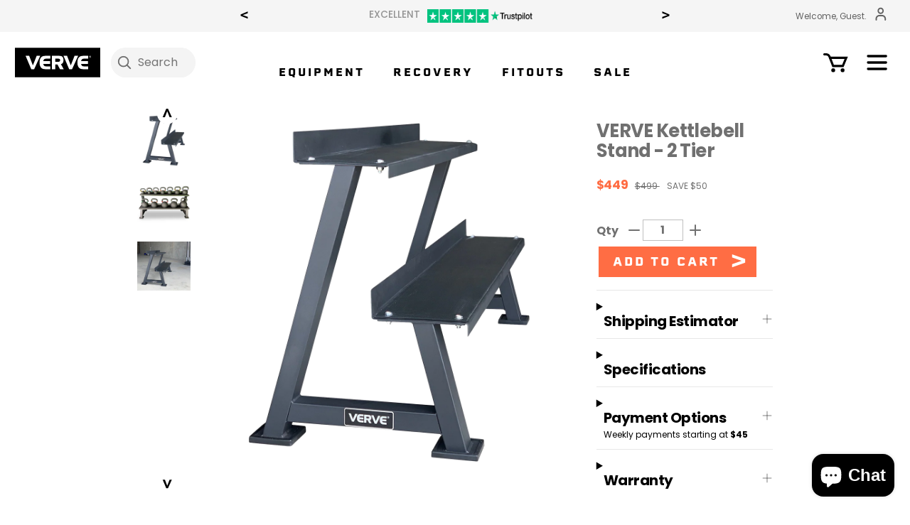

--- FILE ---
content_type: text/css
request_url: https://www.vervefitness.com.au/cdn/shop/t/300/assets/bold-upsell-custom.css?v=150135899998303055901765331602
body_size: -728
content:
/*# sourceMappingURL=/cdn/shop/t/300/assets/bold-upsell-custom.css.map?v=150135899998303055901765331602 */


--- FILE ---
content_type: application/javascript; charset=utf-8
request_url: https://cdn-widgetsrepository.yotpo.com/v1/loader/9Pl5qVKC4B-qM7qdePoHZw
body_size: 51474
content:

if (typeof (window) !== 'undefined' && window.performance && window.performance.mark) {
  window.performance.mark('yotpo:loader:loaded');
}
var yotpoWidgetsContainer = yotpoWidgetsContainer || { guids: {} };
(function(){
    var guid = "9Pl5qVKC4B-qM7qdePoHZw";
    var loader = {
        loadDep: function (link, onLoad, strategy) {
            var script = document.createElement('script');
            script.onload = onLoad || function(){};
            script.src = link;
            if (strategy === 'defer') {
                script.defer = true;
            } else if (strategy === 'async') {
                script.async = true;
            }
            script.setAttribute("type", "text/javascript");
            script.setAttribute("charset", "utf-8");
            document.head.appendChild(script);
        },
        config: {
            data: {
                guid: guid
            },
            widgets: {
            
                "583843": {
                    instanceId: "583843",
                    instanceVersionId: "39330003",
                    templateAssetUrl: "https://cdn-widget-assets.yotpo.com/widget-referral-widget/app.v1.6.42-3150.js",
                    cssOverrideAssetUrl: "https://cdn-widget-assets.yotpo.com/ReferralWidget/9Pl5qVKC4B-qM7qdePoHZw/css-overrides/css-overrides.2022_11_02_10_34_50_081.css",
                    customizationCssUrl: "",
                    customizations: {
                      "background-color": "rgba( 255, 255, 255, 1 )",
                      "background-image-url": "https://cdn-widget-assets.yotpo.com/static_assets/9Pl5qVKC4B-qM7qdePoHZw/images/image_2022_10_13_14_15_21_601",
                      "customer-email-view-button-text": "NEXT",
                      "customer-email-view-description": "Refer a friend to VERVE Energy and you’ll both receive 200 points when they spend $100.",
                      "customer-email-view-header": "Refer a friend",
                      "customer-email-view-input-placeholder": "Your email address",
                      "customer-email-view-title": "",
                      "customer-name-view-input-placeholder": "Your name",
                      "default-toggle": true,
                      "description-color": "rgba(255,255,255,1)",
                      "description-font-size": "20px",
                      "final-view-button-text": "REFER MORE FRIENDS",
                      "final-view-description": "Remind your friends to check their emails",
                      "final-view-error-description": "We were unable to send the referral link",
                      "final-view-error-text": "GO BACK",
                      "final-view-error-title": "SOMETHING WENT WRONG",
                      "final-view-title": "THANKS FOR REFERRING",
                      "fonts-primary-font-name-and-url": "Poppins-700@700|https://cdn.shopify.com/s/files/1/0028/0235/2194/files/Poppins-Bold.ttf?v=1661834745",
                      "fonts-secondary-font-name-and-url": "Poppins-400@400|https://cdn.shopify.com/s/files/1/0028/0235/2194/files/Poppins-Regular.ttf?v=1661834745",
                      "header-color": "rgba(255,255,255,1)",
                      "header-font-size": "40px",
                      "headline-color": "rgba(0,0,0,1)",
                      "headline-font-size": 32,
                      "main-share-option-desktop": "main_share_email",
                      "main-share-option-mobile": "main_share_sms",
                      "next-button-background-color": "rgba(255,255,255,1)",
                      "next-button-font-size": "18px",
                      "next-button-size": "small",
                      "next-button-text-color": "rgba(255,255,255,1)",
                      "next-button-type": "rectangular_outline",
                      "primary-font-name-and-url": "Poppins-700@700|https://cdn.shopify.com/s/files/1/0028/0235/2194/files/Poppins-Bold.ttf?v=1661834745",
                      "referral-history-completed-points-text": "{{points}} POINTS",
                      "referral-history-completed-status-type": "text",
                      "referral-history-confirmed-status": "COMPLETED",
                      "referral-history-pending-status": "PENDING",
                      "referral-history-redeem-text": "To redeem your points, simply apply your discount at checkout.",
                      "referral-history-sumup-line-points-text": "{{points}} POINTS",
                      "referral-history-sumup-line-text": "Your Rewards",
                      "referral-views-button-text": "SEND",
                      "referral-views-copy-link-button-text": "COPY LINK",
                      "referral-views-description": "Refer a friend to VERVE Energy and you’ll both receive 200 points when they spend $100.",
                      "referral-views-email-share-body": "How does a discount off your first order at {{company_name}} sound? Use the link below and once you've shopped, I'll get a reward too.\n{{referral_link}}",
                      "referral-views-email-share-subject": "Discount to a Store You'll Love!",
                      "referral-views-email-share-type": "marketing_email",
                      "referral-views-friends-input-placeholder": "Friend’s email address",
                      "referral-views-header": "Refer a Friend",
                      "referral-views-personal-email-button-text": "SEND VIA MY EMAIL",
                      "referral-views-sms-button-text": "SEND VIA SMS",
                      "referral-views-title": "",
                      "referral-views-whatsapp-button-text": "SEND VIA WHATSAPP",
                      "secondary-font-name-and-url": "Poppins-400@400|https://cdn.shopify.com/s/files/1/0028/0235/2194/files/Poppins-Regular.ttf?v=1661834745",
                      "share-allow-copy-link": true,
                      "share-allow-email": true,
                      "share-allow-facebook": true,
                      "share-allow-sms": true,
                      "share-allow-twitter": true,
                      "share-allow-whatsapp": true,
                      "share-facebook-header": "Earn A Discount When You Shop Today!",
                      "share-facebook-image-url": "",
                      "share-icons-color": "rgba(255,255,255,1)",
                      "share-settings-copyLink": true,
                      "share-settings-default-checkbox": true,
                      "share-settings-default-mobile-checkbox": true,
                      "share-settings-email": true,
                      "share-settings-facebook": true,
                      "share-settings-fbMessenger": true,
                      "share-settings-mobile-copyLink": true,
                      "share-settings-mobile-email": true,
                      "share-settings-mobile-facebook": true,
                      "share-settings-mobile-fbMessenger": true,
                      "share-settings-mobile-sms": true,
                      "share-settings-mobile-twitter": true,
                      "share-settings-mobile-whatsapp": true,
                      "share-settings-twitter": true,
                      "share-settings-whatsapp": true,
                      "share-sms-message": "I love {{company_name}}! Shop through my link to get a reward {{referral_link}}",
                      "share-twitter-message": "These guys are great! Get a discount using my link: ",
                      "share-whatsapp-message": "I love {{company_name}}! Shop through my link to get a reward {{referral_link}}",
                      "tab-size": "medium",
                      "tab-type": "lower_line",
                      "tab-view-primary-tab-text": "Refer a Friend",
                      "tab-view-secondary-tab-text": "Your Referrals",
                      "tile-color": "rgba(0,0,0,0)",
                      "title-color": "rgba(255,255,255,1)",
                      "title-font-size": 32,
                      "view-exit-intent-enabled": false,
                      "view-exit-intent-mobile-timeout-ms": 10000,
                      "view-is-popup": false,
                      "view-popup-delay-ms": 0,
                      "view-show-popup-on-exit": false,
                      "view-show-referral-history": "false",
                      "view-table-rectangular-dark-pending-color": "rgba(0,0,0,0)",
                      "view-table-rectangular-light-pending-color": "#FFFFFF",
                      "view-table-selected-color": "rgba(255,109,68,1)",
                      "view-table-theme": "dark",
                      "view-table-type": "rectangular",
                      "wadmin-text-and-share-choose-sreen": "step_2"
                    },
                    staticContent: {
                      "companyName": "VERVE Fitness",
                      "cssEditorEnabled": true,
                      "currency": "AUD",
                      "hasPrimaryFontsFeature": true,
                      "isMultiCurrencyEnabled": false,
                      "merchantId": "104780",
                      "migrateTabColorToBackground": true,
                      "platformName": "shopify",
                      "referralHistoryEnabled": true,
                      "referralHost": "http://rwrd.io"
                    },
                    className: "ReferralWidget",
                    dependencyGroupId: 2
                },
            
                "583842": {
                    instanceId: "583842",
                    instanceVersionId: "318535298",
                    templateAssetUrl: "https://cdn-widget-assets.yotpo.com/widget-vip-tiers/app.v1.1.17-3443.js",
                    cssOverrideAssetUrl: "https://cdn-widget-assets.yotpo.com/VipTiersWidget/9Pl5qVKC4B-qM7qdePoHZw/css-overrides/css-overrides.2023_03_28_04_29_15_082.css",
                    customizationCssUrl: "",
                    customizations: {
                      "benefits-font-size": "18px",
                      "benefits-icon-color": "rgb(115,142,217)",
                      "benefits-icon-type": "custom",
                      "benefits-icon-url": "https://cdn-widget-assets.yotpo.com/static_assets/9Pl5qVKC4B-qM7qdePoHZw/images/image_2022_10_13_14_05_14_529",
                      "benefits-text-color": "#000000",
                      "card-background-border-color": "#C9CDD9",
                      "card-background-color": "#FFFFFF",
                      "card-background-shadow": "true",
                      "card-separator-color": "#AAAAAA",
                      "card-separator-type": "default",
                      "current-status-bg-color": "rgba(255,109,68,1)",
                      "current-status-tag": "true",
                      "current-status-text": "CURRENT STATUS",
                      "current-status-text-color": "rgba(255,255,255,1)",
                      "current-tier-border-color": "rgba(0,0,0,0)",
                      "grid-lines-color": "rgba(255,255,255,1)",
                      "headline-color": "rgba(0,0,0,1)",
                      "headline-font-size": 32,
                      "headline-text-color": "rgba(0,0,0,1)",
                      "layout": "grid",
                      "primary-font-name-and-url": "Poppins-700@700|https://cdn.shopify.com/s/files/1/0028/0235/2194/files/Poppins-Bold.ttf?v=1661834745",
                      "progress-bar-current-status": "{{amount_spent}} Spent",
                      "progress-bar-enabled": "true",
                      "progress-bar-headline-font-size": "14px",
                      "progress-bar-primary-color": "rgba(0,0,0,1)",
                      "progress-bar-secondary-color": "rgba(255,109,68,1)",
                      "progress-bar-summary-current": "You have {{current_vip_tier_name}} through the next earning period.",
                      "progress-bar-summary-font-size": "14px",
                      "progress-bar-summary-maintain": "Spend {{spend_needed}} by {{tier_expiration_date}} to maintain {{current_vip_tier_name}}",
                      "progress-bar-summary-next": "Spend {{spend_needed}} to unlock {{next_vip_tier_name}}.",
                      "progress-bar-tier-status": "Tier Status",
                      "progress-bar-you": "YOU",
                      "secondary-font-name-and-url": "Poppins-400@400|https://cdn.shopify.com/s/files/1/0028/0235/2194/files/Poppins-Regular.ttf?v=1661834745",
                      "selected-extensions": [
                        "17359",
                        "17360",
                        "17361",
                        "17669"
                      ],
                      "show-less-text": "- Show Less",
                      "show-more-text": "+ Show More",
                      "tier-spacing": "big",
                      "tiers-17359-design-header-bg-color": "rgba(222,222,222,1)",
                      "tiers-17359-design-icon-fill-color": "#6c89e9",
                      "tiers-17359-design-icon-type": "none",
                      "tiers-17359-design-icon-url": "",
                      "tiers-17359-design-include-header-bg": "true",
                      "tiers-17359-design-name-font-size": "24px",
                      "tiers-17359-design-name-text-color": "rgba(0,0,0,1)",
                      "tiers-17359-design-threshold-font-size": "14px",
                      "tiers-17359-design-threshold-text-color": "rgba(0,0,0,1)",
                      "tiers-17359-text-benefits": "Tier Entry||Birthday Gift||Anniversary Gift||Early access to selected new product drops \u0026 sales||Monthly 1000 point prize draw||Exclusive member sales||Bonus points shopping days",
                      "tiers-17359-text-name": "BASE ENERGY",
                      "tiers-17359-text-rank": 1,
                      "tiers-17359-text-threshold": "Create Account",
                      "tiers-17360-design-header-bg-color": "rgba(179,179,179,1)",
                      "tiers-17360-design-icon-fill-color": "#6c89e9",
                      "tiers-17360-design-icon-type": "none",
                      "tiers-17360-design-icon-url": "",
                      "tiers-17360-design-include-header-bg": "true",
                      "tiers-17360-design-name-font-size": "24px",
                      "tiers-17360-design-name-text-color": "rgba(0,0,0,1)",
                      "tiers-17360-design-threshold-font-size": "14px",
                      "tiers-17360-design-threshold-text-color": "rgba(0,0,0,1)",
                      "tiers-17360-text-benefits": "Tier Entry||Birthday Gift||Anniversary Gift||Early access to selected new product drops \u0026 sales||Monthly 1000 point prize draw||Exclusive member sales||Bonus points shopping days",
                      "tiers-17360-text-name": "RISING ENERGY",
                      "tiers-17360-text-rank": 2,
                      "tiers-17360-text-threshold": "Spend $750",
                      "tiers-17361-design-header-bg-color": "rgba(255,109,68,1)",
                      "tiers-17361-design-icon-fill-color": "#6c89e9",
                      "tiers-17361-design-icon-type": "none",
                      "tiers-17361-design-icon-url": "",
                      "tiers-17361-design-include-header-bg": "true",
                      "tiers-17361-design-name-font-size": "24px",
                      "tiers-17361-design-name-text-color": "rgba(255,255,255,1)",
                      "tiers-17361-design-threshold-font-size": "14px",
                      "tiers-17361-design-threshold-text-color": "rgba(255,255,255,1)",
                      "tiers-17361-text-benefits": "Tier Entry||Birthday Gift||Anniversary Gift||Early access to selected new product drops \u0026 sales||Monthly 1000 point prize draw||Exclusive member sales||Bonus points shopping days||VIP Events \u0026 Experiences",
                      "tiers-17361-text-name": "GREATER ENERGY",
                      "tiers-17361-text-rank": 3,
                      "tiers-17361-text-threshold": "Spend $1,500",
                      "tiers-17669-design-header-bg-color": "rgba(44,44,44,1)",
                      "tiers-17669-design-icon-fill-color": "#6c89e9",
                      "tiers-17669-design-icon-type": "none",
                      "tiers-17669-design-icon-url": "",
                      "tiers-17669-design-include-header-bg": "true",
                      "tiers-17669-design-name-font-size": "24px",
                      "tiers-17669-design-name-text-color": "rgba(136,136,136,1)",
                      "tiers-17669-design-threshold-font-size": "14px",
                      "tiers-17669-design-threshold-text-color": "rgba(136,136,136,1)",
                      "tiers-17669-text-benefits": "Tier Entry||Birthday Gift||Anniversary Gift||Early access to selected new product drops \u0026 sales||Monthly 1000 point prize draw||Bonus points shopping days||Exclusive member sales||VIP Events \u0026 Experiences||Anniversary Surprise",
                      "tiers-17669-text-name": "UNLIMITED ENERGY",
                      "tiers-17669-text-rank": "4",
                      "tiers-17669-text-threshold": "Spend $10,000",
                      "widget-background-color": "#f5f5f5",
                      "widget-headline": "VERVE Energy Membership Status"
                    },
                    staticContent: {
                      "cssEditorEnabled": true,
                      "currency": "AUD",
                      "isMultiCurrencyEnabled": false,
                      "merchantId": "104780",
                      "platformName": "shopify",
                      "storeId": "jR6SWpXHTVJcoMREBNTmSJvNNRwmbKqmSUpPdZNk"
                    },
                    className: "VipTiersWidget",
                    dependencyGroupId: 2
                },
            
                "583841": {
                    instanceId: "583841",
                    instanceVersionId: "318535304",
                    templateAssetUrl: "https://cdn-widget-assets.yotpo.com/widget-visual-redemption/app.v0.4.2-2854.js",
                    cssOverrideAssetUrl: "https://cdn-widget-assets.yotpo.com/VisualRedemptionWidget/9Pl5qVKC4B-qM7qdePoHZw/css-overrides/css-overrides.2024_01_03_00_01_19_617.css",
                    customizationCssUrl: "",
                    customizations: {
                      "description-color": "rgba(255,255,255,1)",
                      "description-font-size": "20",
                      "headline-color": "rgba(255,255,255,1)",
                      "headline-font-size": 32,
                      "layout-background-color": "white",
                      "primary-font-name-and-url": "Poppins-700@700|https://cdn.shopify.com/s/files/1/0028/0235/2194/files/Poppins-Bold.ttf?v=1661834745",
                      "redemption-1-displayname": "Tile 1",
                      "redemption-1-settings-cost": "400 points",
                      "redemption-1-settings-cost-color": "rgba(255,255,255,1)",
                      "redemption-1-settings-cost-font-size": "20",
                      "redemption-1-settings-reward": "$20",
                      "redemption-1-settings-reward-color": "rgba(255,255,255,1)",
                      "redemption-1-settings-reward-font-size": "30",
                      "redemption-2-displayname": "Tile 2",
                      "redemption-2-settings-cost": "800 points",
                      "redemption-2-settings-cost-color": "rgba(255,255,255,1)",
                      "redemption-2-settings-cost-font-size": "20",
                      "redemption-2-settings-reward": "$40",
                      "redemption-2-settings-reward-color": "rgba(255,255,255,1)",
                      "redemption-2-settings-reward-font-size": "30",
                      "redemption-292132-displayname": "Tile 5 (292132)",
                      "redemption-292132-settings-cost": "6400 points",
                      "redemption-292132-settings-cost-color": "rgba(255,255,255,1)",
                      "redemption-292132-settings-cost-font-size": "20",
                      "redemption-292132-settings-reward": "$320",
                      "redemption-292132-settings-reward-color": "rgba(255,255,255,1)",
                      "redemption-292132-settings-reward-font-size": "30",
                      "redemption-3-displayname": "Tile 3",
                      "redemption-3-settings-cost": "1600 points",
                      "redemption-3-settings-cost-color": "rgba(255,255,255,1)",
                      "redemption-3-settings-cost-font-size": "20",
                      "redemption-3-settings-reward": "$80",
                      "redemption-3-settings-reward-color": "rgba(255,255,255,1)",
                      "redemption-3-settings-reward-font-size": "30",
                      "redemption-963293-displayname": "Tile 4 (963293)",
                      "redemption-963293-settings-cost": "3200 points",
                      "redemption-963293-settings-cost-color": "rgba(255,255,255,1)",
                      "redemption-963293-settings-cost-font-size": "20",
                      "redemption-963293-settings-reward": "$160",
                      "redemption-963293-settings-reward-color": "rgba(255,255,255,1)",
                      "redemption-963293-settings-reward-font-size": "30",
                      "rule-border-color": "rgba(0,0,0,0)",
                      "rule-color": "rgba(255,255,255,1)",
                      "rule-font-size": 32,
                      "secondary-font-name-and-url": "Poppins-400@400|https://cdn.shopify.com/s/files/1/0028/0235/2194/files/Poppins-Regular.ttf?v=1661834745",
                      "selected-extensions": [
                        "1",
                        "2",
                        "3",
                        "963293",
                        "292132"
                      ],
                      "view-layout": "full-layout",
                      "visual-redemption-description": "",
                      "visual-redemption-headline": "",
                      "visual-redemption-rule": "100 points = $5 discount at checkout"
                    },
                    staticContent: {
                      "cssEditorEnabled": true,
                      "currency": "AUD",
                      "isMultiCurrencyEnabled": false,
                      "platformName": "shopify",
                      "storeId": "jR6SWpXHTVJcoMREBNTmSJvNNRwmbKqmSUpPdZNk"
                    },
                    className: "VisualRedemptionWidget",
                    dependencyGroupId: 2
                },
            
                "583840": {
                    instanceId: "583840",
                    instanceVersionId: "318535299",
                    templateAssetUrl: "https://cdn-widget-assets.yotpo.com/widget-loyalty-campaigns/app.v0.12.2-3086.js",
                    cssOverrideAssetUrl: "https://cdn-widget-assets.yotpo.com/CampaignWidget/9Pl5qVKC4B-qM7qdePoHZw/css-overrides/css-overrides.2022_11_02_14_12_25_034.css",
                    customizationCssUrl: "",
                    customizations: {
                      "campaign-description-font-color": "#4e5772",
                      "campaign-description-size": "18px",
                      "campaign-item-1150464-background-color": "rgba(0,0,0,0)",
                      "campaign-item-1150464-background-image-color-overlay": "rgba(0, 0, 0, .4)",
                      "campaign-item-1150464-background-type": "color",
                      "campaign-item-1150464-border-color": "rgba(0,0,0,0)",
                      "campaign-item-1150464-description-font-color": "rgba(0,0,0,1)",
                      "campaign-item-1150464-description-font-size": 14,
                      "campaign-item-1150464-exclude_audience_names": [],
                      "campaign-item-1150464-hover-view-tile-message": "Earn 100 points when you create an account",
                      "campaign-item-1150464-icon-color": "rgba(0,0,0,1)",
                      "campaign-item-1150464-icon-type": "defaultIcon",
                      "campaign-item-1150464-include_audience_ids": "1",
                      "campaign-item-1150464-include_audience_names": [
                        "All customers"
                      ],
                      "campaign-item-1150464-special-reward-enabled": "false",
                      "campaign-item-1150464-special-reward-headline-background-color": "#E0DBEF",
                      "campaign-item-1150464-special-reward-headline-text": "Just for you!",
                      "campaign-item-1150464-special-reward-headline-title-font-color": "#5344A6",
                      "campaign-item-1150464-special-reward-headline-title-font-size": "16",
                      "campaign-item-1150464-special-reward-tile-border-color": "#8270E7",
                      "campaign-item-1150464-tile-description": "Create a VERVE Energy™ account",
                      "campaign-item-1150464-tile-reward": "100 points",
                      "campaign-item-1150464-title-font-color": "rgba(0,0,0,1)",
                      "campaign-item-1150464-title-font-size": 20,
                      "campaign-item-1150464-type": "CreateAccountCampaign",
                      "campaign-item-1150465-action-tile-action-text": "Add My Birthday",
                      "campaign-item-1150465-action-tile-ask-year": "true",
                      "campaign-item-1150465-action-tile-birthday-required-field-message": "This field is required",
                      "campaign-item-1150465-action-tile-birthday-thank-you-message": "Thanks! We're looking forward to helping you celebrate :)",
                      "campaign-item-1150465-action-tile-european-date-format": "true",
                      "campaign-item-1150465-action-tile-message-text": "If your birthday is within the next 30 days, your reward will be granted in delay, up to 30 days.",
                      "campaign-item-1150465-action-tile-month-names": "January,February,March,April,May,June,July,August,September,October,November,December",
                      "campaign-item-1150465-action-tile-title": "Earn 100 points on your birthday",
                      "campaign-item-1150465-background-color": "rgba(0,0,0,0)",
                      "campaign-item-1150465-background-image-color-overlay": "rgba(0, 0, 0, .4)",
                      "campaign-item-1150465-background-type": "color",
                      "campaign-item-1150465-border-color": "rgba(0,0,0,0)",
                      "campaign-item-1150465-description-font-color": "rgba(0,0,0,1)",
                      "campaign-item-1150465-description-font-size": 14,
                      "campaign-item-1150465-exclude_audience_names": [],
                      "campaign-item-1150465-icon-color": "rgba(0,0,0,1)",
                      "campaign-item-1150465-icon-type": "defaultIcon",
                      "campaign-item-1150465-include_audience_ids": "1",
                      "campaign-item-1150465-include_audience_names": [
                        "All customers"
                      ],
                      "campaign-item-1150465-special-reward-enabled": "false",
                      "campaign-item-1150465-special-reward-headline-background-color": "#E0DBEF",
                      "campaign-item-1150465-special-reward-headline-text": "Just for you!",
                      "campaign-item-1150465-special-reward-headline-title-font-color": "#5344A6",
                      "campaign-item-1150465-special-reward-headline-title-font-size": "16",
                      "campaign-item-1150465-special-reward-tile-border-color": "#8270E7",
                      "campaign-item-1150465-tile-description": "Birthday Gift",
                      "campaign-item-1150465-tile-reward": "100 points",
                      "campaign-item-1150465-title-font-color": "rgba(0,0,0,1)",
                      "campaign-item-1150465-title-font-size": 20,
                      "campaign-item-1150465-type": "BirthdayCampaign",
                      "campaign-item-1150466-background-color": "rgba(0,0,0,0)",
                      "campaign-item-1150466-background-image-color-overlay": "rgba(0, 0, 0, .4)",
                      "campaign-item-1150466-background-type": "color",
                      "campaign-item-1150466-border-color": "rgba(0,0,0,0)",
                      "campaign-item-1150466-description-font-color": "rgba(0,0,0,1)",
                      "campaign-item-1150466-description-font-size": 14,
                      "campaign-item-1150466-exclude_audience_names": [],
                      "campaign-item-1150466-hover-view-tile-message": "Earn 1 points for every $1.00 you spend in our store",
                      "campaign-item-1150466-icon-color": "rgba(0,0,0,1)",
                      "campaign-item-1150466-icon-type": "defaultIcon",
                      "campaign-item-1150466-include_audience_ids": "1",
                      "campaign-item-1150466-include_audience_names": [
                        "All customers"
                      ],
                      "campaign-item-1150466-special-reward-enabled": "false",
                      "campaign-item-1150466-special-reward-headline-background-color": "#E0DBEF",
                      "campaign-item-1150466-special-reward-headline-text": "Just for you!",
                      "campaign-item-1150466-special-reward-headline-title-font-color": "#5344A6",
                      "campaign-item-1150466-special-reward-headline-title-font-size": "16",
                      "campaign-item-1150466-special-reward-tile-border-color": "#8270E7",
                      "campaign-item-1150466-tile-description": "Earning multipliers for higher tier Energy Level members",
                      "campaign-item-1150466-tile-reward": "$1 spent = 1 point",
                      "campaign-item-1150466-title-font-color": "rgba(0,0,0,1)",
                      "campaign-item-1150466-title-font-size": 20,
                      "campaign-item-1150466-type": "PointsForPurchasesCampaign",
                      "campaign-item-1203596-background-color": "rgba(0,0,0,0)",
                      "campaign-item-1203596-background-image-color-overlay": "rgba(0, 0, 0, .4)",
                      "campaign-item-1203596-background-type": "color",
                      "campaign-item-1203596-border-color": "rgba(0,0,0,0)",
                      "campaign-item-1203596-description-font-color": "rgba(0,0,0,1)",
                      "campaign-item-1203596-description-font-size": 14,
                      "campaign-item-1203596-exclude_audience_names": [],
                      "campaign-item-1203596-hover-view-tile-message": "Earn 10 points for leaving a product review",
                      "campaign-item-1203596-icon-color": "rgba(0,0,0,1)",
                      "campaign-item-1203596-icon-type": "defaultIcon",
                      "campaign-item-1203596-include_audience_ids": "1",
                      "campaign-item-1203596-include_audience_names": [
                        "All customers"
                      ],
                      "campaign-item-1203596-special-reward-enabled": "false",
                      "campaign-item-1203596-special-reward-headline-background-color": "#E0DBEF",
                      "campaign-item-1203596-special-reward-headline-text": "Just for you!",
                      "campaign-item-1203596-special-reward-headline-title-font-color": "#5344A6",
                      "campaign-item-1203596-special-reward-headline-title-font-size": "16",
                      "campaign-item-1203596-special-reward-tile-border-color": "#8270E7",
                      "campaign-item-1203596-tile-description": "Leave a review",
                      "campaign-item-1203596-tile-reward": "10 points",
                      "campaign-item-1203596-title-font-color": "rgba(0,0,0,1)",
                      "campaign-item-1203596-title-font-size": 20,
                      "campaign-item-1203596-type": "YotpoReviewCampaign",
                      "campaign-item-1208803-action-tile-action-text": "Follow Us",
                      "campaign-item-1208803-action-tile-title": "Earn 50 points when you follow us on Instagram",
                      "campaign-item-1208803-background-color": "rgba(0,0,0,0)",
                      "campaign-item-1208803-background-image-color-overlay": "rgba(0, 0, 0, .4)",
                      "campaign-item-1208803-background-type": "color",
                      "campaign-item-1208803-border-color": "rgba(0,0,0,0)",
                      "campaign-item-1208803-description-font-color": "rgba(0,0,0,1)",
                      "campaign-item-1208803-description-font-size": 14,
                      "campaign-item-1208803-exclude_audience_names": [],
                      "campaign-item-1208803-icon-color": "rgba(0,0,0,1)",
                      "campaign-item-1208803-icon-type": "defaultIcon",
                      "campaign-item-1208803-include_audience_ids": "1",
                      "campaign-item-1208803-include_audience_names": [
                        "All customers"
                      ],
                      "campaign-item-1208803-special-reward-enabled": "false",
                      "campaign-item-1208803-special-reward-headline-background-color": "#E0DBEF",
                      "campaign-item-1208803-special-reward-headline-text": "Just for you!",
                      "campaign-item-1208803-special-reward-headline-title-font-color": "#5344A6",
                      "campaign-item-1208803-special-reward-headline-title-font-size": "16",
                      "campaign-item-1208803-special-reward-tile-border-color": "#8270E7",
                      "campaign-item-1208803-tile-description": "Follow us on Instagram",
                      "campaign-item-1208803-tile-reward": "50 points",
                      "campaign-item-1208803-title-font-color": "rgba(0,0,0,1)",
                      "campaign-item-1208803-title-font-size": 20,
                      "campaign-item-1208803-type": "InstagramFollowCampaign",
                      "campaign-item-1208807-background-color": "rgba(0,0,0,0)",
                      "campaign-item-1208807-background-image-color-overlay": "rgba(0, 0, 0, .4)",
                      "campaign-item-1208807-background-type": "color",
                      "campaign-item-1208807-border-color": "rgba(0,0,0,0)",
                      "campaign-item-1208807-description-font-color": "rgba(0,0,0,1)",
                      "campaign-item-1208807-description-font-size": 14,
                      "campaign-item-1208807-exclude_audience_names": [],
                      "campaign-item-1208807-hover-view-tile-message": "Upload a photo with your next review and earn 15 points",
                      "campaign-item-1208807-icon-color": "rgba(0,0,0,1)",
                      "campaign-item-1208807-icon-type": "defaultIcon",
                      "campaign-item-1208807-include_audience_ids": "1",
                      "campaign-item-1208807-include_audience_names": [
                        "All customers"
                      ],
                      "campaign-item-1208807-special-reward-enabled": "false",
                      "campaign-item-1208807-special-reward-headline-background-color": "#E0DBEF",
                      "campaign-item-1208807-special-reward-headline-text": "Just for you!",
                      "campaign-item-1208807-special-reward-headline-title-font-color": "#5344A6",
                      "campaign-item-1208807-special-reward-headline-title-font-size": "16",
                      "campaign-item-1208807-special-reward-tile-border-color": "#8270E7",
                      "campaign-item-1208807-tile-description": "Add photo in Review",
                      "campaign-item-1208807-tile-reward": "15 points",
                      "campaign-item-1208807-title-font-color": "rgba(0,0,0,1)",
                      "campaign-item-1208807-title-font-size": 20,
                      "campaign-item-1208807-type": "YotpoReviewImageCampaign",
                      "campaign-item-1208809-background-color": "rgba(0,0,0,0)",
                      "campaign-item-1208809-background-image-color-overlay": "rgba(0, 0, 0, .4)",
                      "campaign-item-1208809-background-type": "color",
                      "campaign-item-1208809-border-color": "rgba(0,0,0,0)",
                      "campaign-item-1208809-description-font-color": "rgba(0,0,0,1)",
                      "campaign-item-1208809-description-font-size": 14,
                      "campaign-item-1208809-exclude_audience_names": [],
                      "campaign-item-1208809-hover-view-tile-message": "Upload a video with your next review and earn 20 points",
                      "campaign-item-1208809-icon-color": "rgba(0,0,0,1)",
                      "campaign-item-1208809-icon-type": "defaultIcon",
                      "campaign-item-1208809-include_audience_ids": "1",
                      "campaign-item-1208809-include_audience_names": [
                        "All customers"
                      ],
                      "campaign-item-1208809-special-reward-enabled": "false",
                      "campaign-item-1208809-special-reward-headline-background-color": "#E0DBEF",
                      "campaign-item-1208809-special-reward-headline-text": "Just for you!",
                      "campaign-item-1208809-special-reward-headline-title-font-color": "#5344A6",
                      "campaign-item-1208809-special-reward-headline-title-font-size": "16",
                      "campaign-item-1208809-special-reward-tile-border-color": "#8270E7",
                      "campaign-item-1208809-tile-description": "Add video in Review",
                      "campaign-item-1208809-tile-reward": "20 points",
                      "campaign-item-1208809-title-font-color": "rgba(0,0,0,1)",
                      "campaign-item-1208809-title-font-size": 20,
                      "campaign-item-1208809-type": "YotpoReviewVideoCampaign",
                      "campaign-item-1208886-action-tile-action-text": "Sign up for Texts",
                      "campaign-item-1208886-action-tile-title": "Earn 40 points when you sign up for text messages!",
                      "campaign-item-1208886-background-color": "rgba(0,0,0,0)",
                      "campaign-item-1208886-background-image-color-overlay": "rgba(0, 0, 0, .4)",
                      "campaign-item-1208886-background-type": "color",
                      "campaign-item-1208886-border-color": "rgba(0,0,0,0)",
                      "campaign-item-1208886-description-font-color": "rgba(0,0,0,1)",
                      "campaign-item-1208886-description-font-size": 14,
                      "campaign-item-1208886-exclude_audience_names": [],
                      "campaign-item-1208886-icon-color": "rgba(0,0,0,1)",
                      "campaign-item-1208886-icon-type": "defaultIcon",
                      "campaign-item-1208886-icon-url": "https://cdn-widget-assets.yotpo.com/static_assets/9Pl5qVKC4B-qM7qdePoHZw/images/image_2022_10_13_13_38_00_338",
                      "campaign-item-1208886-include_audience_ids": "1",
                      "campaign-item-1208886-include_audience_names": [
                        "All customers"
                      ],
                      "campaign-item-1208886-special-reward-enabled": "false",
                      "campaign-item-1208886-special-reward-headline-background-color": "#E0DBEF",
                      "campaign-item-1208886-special-reward-headline-text": "Just for you!",
                      "campaign-item-1208886-special-reward-headline-title-font-color": "#5344A6",
                      "campaign-item-1208886-special-reward-headline-title-font-size": "16",
                      "campaign-item-1208886-special-reward-tile-border-color": "#8270E7",
                      "campaign-item-1208886-tile-description": "Sign up for Texts",
                      "campaign-item-1208886-tile-reward": "40 Points",
                      "campaign-item-1208886-title-font-color": "rgba(0,0,0,1)",
                      "campaign-item-1208886-title-font-size": 20,
                      "campaign-item-1208886-type": "SmsSignUpCampaign",
                      "campaign-item-1209278-action-tile-action-text": "Visit Page",
                      "campaign-item-1209278-action-tile-title": "Earn 20 points when you visit our page",
                      "campaign-item-1209278-background-color": "rgba(0,0,0,0)",
                      "campaign-item-1209278-background-image-color-overlay": "rgba(0, 0, 0, .4)",
                      "campaign-item-1209278-background-type": "color",
                      "campaign-item-1209278-border-color": "rgba(0,0,0,0)",
                      "campaign-item-1209278-description-font-color": "rgba(0,0,0,1)",
                      "campaign-item-1209278-description-font-size": 14,
                      "campaign-item-1209278-exclude_audience_names": "",
                      "campaign-item-1209278-icon-color": "rgba(0,0,0,1)",
                      "campaign-item-1209278-icon-type": "customIcon",
                      "campaign-item-1209278-icon-url": "https://cdn-widget-assets.yotpo.com/static_assets/9Pl5qVKC4B-qM7qdePoHZw/images/image_2022_10_14_10_48_04_477",
                      "campaign-item-1209278-include_audience_ids": "1",
                      "campaign-item-1209278-include_audience_names": "All customers",
                      "campaign-item-1209278-special-reward-enabled": "false",
                      "campaign-item-1209278-special-reward-headline-background-color": "#E0DBEF",
                      "campaign-item-1209278-special-reward-headline-text": "Just for you!",
                      "campaign-item-1209278-special-reward-headline-title-font-color": "#5344A6",
                      "campaign-item-1209278-special-reward-headline-title-font-size": "16",
                      "campaign-item-1209278-special-reward-tile-border-color": "#8270E7",
                      "campaign-item-1209278-tile-description": "Like our Facebook page",
                      "campaign-item-1209278-tile-reward": "20 points",
                      "campaign-item-1209278-title-font-color": "rgba(0,0,0,1)",
                      "campaign-item-1209278-title-font-size": 20,
                      "campaign-item-1209278-type": "FacebookPageVisitCampaign",
                      "campaign-item-1212129-action-tile-action-text": "Visit Page",
                      "campaign-item-1212129-action-tile-title": "Earn 20 points when you visit our page",
                      "campaign-item-1212129-background-color": "rgba(0,0,0,0)",
                      "campaign-item-1212129-background-image-color-overlay": "rgba(0, 0, 0, .4)",
                      "campaign-item-1212129-background-type": "color",
                      "campaign-item-1212129-border-color": "rgba(0,0,0,0)",
                      "campaign-item-1212129-description-font-color": "rgba(0,0,0,1)",
                      "campaign-item-1212129-description-font-size": 14,
                      "campaign-item-1212129-exclude_audience_names": [],
                      "campaign-item-1212129-icon-color": "rgba(0,0,0,1)",
                      "campaign-item-1212129-icon-type": "customIcon",
                      "campaign-item-1212129-icon-url": "https://cdn-widget-assets.yotpo.com/static_assets/9Pl5qVKC4B-qM7qdePoHZw/images/image_2022_10_14_10_48_18_222",
                      "campaign-item-1212129-include_audience_ids": "1",
                      "campaign-item-1212129-include_audience_names": [
                        "All customers"
                      ],
                      "campaign-item-1212129-special-reward-enabled": "false",
                      "campaign-item-1212129-special-reward-headline-background-color": "#E0DBEF",
                      "campaign-item-1212129-special-reward-headline-text": "Just for you!",
                      "campaign-item-1212129-special-reward-headline-title-font-color": "#5344A6",
                      "campaign-item-1212129-special-reward-headline-title-font-size": "16",
                      "campaign-item-1212129-special-reward-tile-border-color": "#8270E7",
                      "campaign-item-1212129-tile-description": "Subscribe to our Youtube",
                      "campaign-item-1212129-tile-reward": "20 points",
                      "campaign-item-1212129-title-font-color": "rgba(0,0,0,1)",
                      "campaign-item-1212129-title-font-size": 20,
                      "campaign-item-1212129-type": "FacebookPageVisitCampaign",
                      "campaign-item-1212133-action-tile-action-text": "Leave review",
                      "campaign-item-1212133-action-tile-title": "Earn 50 points when you leave a google review",
                      "campaign-item-1212133-background-color": "#f9faff",
                      "campaign-item-1212133-background-image-color-overlay": "rgba(0, 0, 0, .4)",
                      "campaign-item-1212133-background-type": "color",
                      "campaign-item-1212133-border-color": "rgba(255,255,255,1)",
                      "campaign-item-1212133-description-font-color": "rgba(0,0,0,1)",
                      "campaign-item-1212133-description-font-size": 14,
                      "campaign-item-1212133-exclude_audience_names": "",
                      "campaign-item-1212133-icon-color": "rgba(0,0,0,1)",
                      "campaign-item-1212133-icon-type": "defaultIcon",
                      "campaign-item-1212133-include_audience_ids": "1",
                      "campaign-item-1212133-include_audience_names": "All customers",
                      "campaign-item-1212133-special-reward-enabled": "false",
                      "campaign-item-1212133-special-reward-headline-background-color": "#E0DBEF",
                      "campaign-item-1212133-special-reward-headline-text": "Just for you!",
                      "campaign-item-1212133-special-reward-headline-title-font-color": "#5344A6",
                      "campaign-item-1212133-special-reward-headline-title-font-size": "16",
                      "campaign-item-1212133-special-reward-tile-border-color": "#8270E7",
                      "campaign-item-1212133-tile-description": "Leave a Google Review",
                      "campaign-item-1212133-tile-reward": "50 points",
                      "campaign-item-1212133-title-font-color": "rgba(0,0,0,1)",
                      "campaign-item-1212133-title-font-size": 20,
                      "campaign-item-1212133-type": "FacebookPageVisitCampaign",
                      "campaign-title-font-color": "#011247",
                      "campaign-title-size": "27px",
                      "completed-tile-headline": "Completed",
                      "completed-tile-message": "You already completed this campaign",
                      "container-headline": "Ways to earn Energy Points",
                      "general-hover-tile-button-color": "rgba(0,0,0,1)",
                      "general-hover-tile-button-text-color": "rgba(0,0,0,1)",
                      "general-hover-tile-button-type": "rectangular_outline",
                      "general-hover-tile-color-overlay": "rgba(255,255,255,1)",
                      "general-hover-tile-text-color": "rgba(0,0,0,1)",
                      "headline-color": "rgba(0,0,0,1)",
                      "headline-font-color": "rgba(0,0,0,1)",
                      "headline-font-size": 32,
                      "logged-out-is-redirect-after-login-to-current-page": "true",
                      "logged-out-message": "Already a member?",
                      "logged-out-sign-in-text": "Log in",
                      "logged-out-sign-up-text": "JOIN NOW",
                      "main-text-font-name-and-url": "Poppins-700@700|https://cdn.shopify.com/s/files/1/0028/0235/2194/files/Poppins-Bold.ttf?v=1661834745",
                      "primary-font-name-and-url": "Poppins-700@700|https://cdn.shopify.com/s/files/1/0028/0235/2194/files/Poppins-Bold.ttf?v=1661834745",
                      "secondary-font-name-and-url": "Poppins-400@400|https://cdn.shopify.com/s/files/1/0028/0235/2194/files/Poppins-Regular.ttf?v=1661834745",
                      "secondary-text-font-name-and-url": "Poppins-400@400|https://cdn.shopify.com/s/files/1/0028/0235/2194/files/Poppins-Regular.ttf?v=1661834745",
                      "selected-audiences": "1",
                      "selected-extensions": [
                        "1150464",
                        "1150465",
                        "1212133",
                        "1208803",
                        "1203596",
                        "1208807",
                        "1208809",
                        "1209278",
                        "1212129",
                        "1208886",
                        "1150466"
                      ],
                      "special-reward-enabled": "false",
                      "special-reward-headline-background-color": "#E0DBEF",
                      "special-reward-headline-text": "Special for you",
                      "special-reward-headline-title-font-color": "#5344A6",
                      "special-reward-headline-title-font-size": "16",
                      "special-reward-tile-border-color": "#8270E7",
                      "tile-border-color": "#848ca3",
                      "tile-spacing-type": "small",
                      "tiles-background-color": "#f9faff",
                      "time-between-rewards-days": "You're eligible to participate again in *|days|* days.",
                      "time-between-rewards-hours": "You're eligible to participate again in *|hours|* hours."
                    },
                    staticContent: {
                      "companyName": "VERVE Fitness",
                      "cssEditorEnabled": true,
                      "currency": "AUD",
                      "facebookAppId": "1647129615540489",
                      "isMultiCurrencyEnabled": false,
                      "isSegmentationsPickerEnabled": true,
                      "merchantId": "104780",
                      "platformName": "shopify",
                      "storeAccountLoginUrl": "//www.vervefitness.com.au/account/login",
                      "storeAccountRegistrationUrl": "//www.vervefitness.com.au/account/register",
                      "storeId": "jR6SWpXHTVJcoMREBNTmSJvNNRwmbKqmSUpPdZNk"
                    },
                    className: "CampaignWidget",
                    dependencyGroupId: 2
                },
            
                "583839": {
                    instanceId: "583839",
                    instanceVersionId: "350145872",
                    templateAssetUrl: "https://cdn-widget-assets.yotpo.com/widget-my-rewards/app.v0.1.17-3449.js",
                    cssOverrideAssetUrl: "https://cdn-widget-assets.yotpo.com/MyRewardsWidget/9Pl5qVKC4B-qM7qdePoHZw/css-overrides/css-overrides.2022_10_13_15_41_42_191.css",
                    customizationCssUrl: "",
                    customizations: {
                      "headline-color": "rgba(0,0,0,1)",
                      "headline-font-size": 32,
                      "logged-in-description-color": "rgba(0,0,0,1)",
                      "logged-in-description-font-size": "34",
                      "logged-in-description-text": "You Have {{current_point_balance}} Points",
                      "logged-in-headline-color": "rgba(0,0,0,1)",
                      "logged-in-headline-font-size": 32,
                      "logged-in-headline-text": "Hi {{first_name}}!",
                      "logged-in-primary-button-cta-type": "redemptionWidget",
                      "logged-in-primary-button-text": "REDEEM NOW",
                      "logged-in-secondary-button-text": "REWARDS HISTORY",
                      "logged-out-headline-color": "rgba(0,0,0,1)",
                      "logged-out-headline-font-size": 32,
                      "logged-out-headline-text": "How does it work?",
                      "logged-out-selected-step-name": "step_3",
                      "primary-button-background-color": "rgba(0,0,0,1)",
                      "primary-button-text-color": "rgba(0,0,0,1)",
                      "primary-button-type": "rectangular_outline",
                      "primary-font-name-and-url": "Poppins-700@700|https://cdn.shopify.com/s/files/1/0028/0235/2194/files/Poppins-Bold.ttf?v=1661834745",
                      "reward-step-1-displayname": "Step 1",
                      "reward-step-1-settings-description": "Create an account and instantly receive 100 points!",
                      "reward-step-1-settings-description-color": "rgba(0,0,0,1)",
                      "reward-step-1-settings-description-font-size": 20,
                      "reward-step-1-settings-icon": "custom",
                      "reward-step-1-settings-icon-color": "#b7c6f8",
                      "reward-step-1-settings-icon-url": "https://cdn-widget-assets.yotpo.com/static_assets/9Pl5qVKC4B-qM7qdePoHZw/images/image_2022_10_13_13_08_00_271",
                      "reward-step-1-settings-title": "Sign up",
                      "reward-step-1-settings-title-color": "rgba(0,0,0,1)",
                      "reward-step-1-settings-title-font-size": 24,
                      "reward-step-2-displayname": "Step 2",
                      "reward-step-2-settings-description": "Earn points every time you shop through the website, share, follow, review and more.",
                      "reward-step-2-settings-description-color": "rgba(0,0,0,1)",
                      "reward-step-2-settings-description-font-size": 20,
                      "reward-step-2-settings-icon": "custom",
                      "reward-step-2-settings-icon-color": "#b7c6f8",
                      "reward-step-2-settings-icon-url": "https://cdn-widget-assets.yotpo.com/static_assets/9Pl5qVKC4B-qM7qdePoHZw/images/image_2022_10_13_13_08_06_541",
                      "reward-step-2-settings-title": "Earn points",
                      "reward-step-2-settings-title-color": "rgba(0,0,0,1)",
                      "reward-step-2-settings-title-font-size": 24,
                      "reward-step-3-displayname": "Step 3",
                      "reward-step-3-settings-description": "Redeem points for exclusive member discounts at the website checkout.",
                      "reward-step-3-settings-description-color": "rgba(0,0,0,1)",
                      "reward-step-3-settings-description-font-size": 20,
                      "reward-step-3-settings-icon": "custom",
                      "reward-step-3-settings-icon-color": "#b7c6f8",
                      "reward-step-3-settings-icon-url": "https://cdn-widget-assets.yotpo.com/static_assets/9Pl5qVKC4B-qM7qdePoHZw/images/image_2022_10_13_13_08_12_281",
                      "reward-step-3-settings-title": "Redeem points",
                      "reward-step-3-settings-title-color": "rgba(0,0,0,1)",
                      "reward-step-3-settings-title-font-size": 24,
                      "rewards-history-approved-text": "Approved",
                      "rewards-history-background-color": "rgba(0,0,0,0.8)",
                      "rewards-history-headline-color": "rgba(0,0,0,1)",
                      "rewards-history-headline-font-size": "28",
                      "rewards-history-headline-text": "Rewards History",
                      "rewards-history-pending-text": "Pending",
                      "rewards-history-refunded-text": "Refunded",
                      "rewards-history-reversed-text": "Reversed",
                      "rewards-history-table-action-col-text": "Action",
                      "rewards-history-table-date-col-text": "Date",
                      "rewards-history-table-points-col-text": "Points",
                      "rewards-history-table-status-col-text": "Status",
                      "rewards-history-table-store-col-text": "Store",
                      "secondary-button-background-color": "rgba(255,109,68,1)",
                      "secondary-button-text-color": "rgba(255,255,255,1)",
                      "secondary-button-type": "filled_rectangle",
                      "secondary-font-name-and-url": "Poppins-400@400|https://cdn.shopify.com/s/files/1/0028/0235/2194/files/Poppins-Regular.ttf?v=1661834745",
                      "view-grid-points-column-color": "rgba(255,109,68,1)",
                      "view-grid-rectangular-background-color": "rgba(255,255,255,1)",
                      "view-grid-type": "border"
                    },
                    staticContent: {
                      "cssEditorEnabled": true,
                      "currency": "AUD",
                      "isMultiCurrencyEnabled": false,
                      "isMultiStoreMerchant": false,
                      "isVipTiersEnabled": true,
                      "merchantId": "104780",
                      "platformName": "shopify",
                      "storeId": "jR6SWpXHTVJcoMREBNTmSJvNNRwmbKqmSUpPdZNk"
                    },
                    className: "MyRewardsWidget",
                    dependencyGroupId: 2
                },
            
                "583838": {
                    instanceId: "583838",
                    instanceVersionId: "318535297",
                    templateAssetUrl: "https://cdn-widget-assets.yotpo.com/widget-hero-section/app.v0.1.10-3446.js",
                    cssOverrideAssetUrl: "https://cdn-widget-assets.yotpo.com/HeroSectionWidget/9Pl5qVKC4B-qM7qdePoHZw/css-overrides/css-overrides.2022_11_02_10_36_59_766.css",
                    customizationCssUrl: "",
                    customizations: {
                      "background-image-url": "https://cdn-widget-assets.yotpo.com/static_assets/9Pl5qVKC4B-qM7qdePoHZw/images/image_2022_10_13_12_34_02_109",
                      "description-color": "rgba(255,255,255,1)",
                      "description-font-size": 12,
                      "description-text-logged-in": "Earn points towards discounts at the checkout with the VERVE Energy™ rewards program",
                      "description-text-logged-out": "Earn points towards discounts at the checkout with the VERVE Energy™ rewards program",
                      "headline-color": "rgba(255,255,255,1)",
                      "headline-font-size": 48,
                      "headline-text-logged-in": "VERVE | ENERGY",
                      "headline-text-logged-out": "VERVE | ENERGY",
                      "login-button-color": "rgba(255,255,255,1)",
                      "login-button-text": "LOGIN",
                      "login-button-text-color": "rgba(255,255,255,1)",
                      "login-button-type": "rectangular_outline",
                      "mobile-background-image-url": "https://cdn-widget-assets.yotpo.com/static_assets/9Pl5qVKC4B-qM7qdePoHZw/images/image_2022_10_12_06_29_09_566",
                      "primary-font-name-and-url": "Poppins-700@700|https://cdn.shopify.com/s/files/1/0028/0235/2194/files/Poppins-Bold.ttf?v=1661834745",
                      "register-button-color": "rgba(255,109,68,1)",
                      "register-button-text": "JOIN NOW",
                      "register-button-text-color": "#ffffff",
                      "register-button-type": "filled_rectangle",
                      "secondary-font-name-and-url": "Poppins-400@400|https://cdn.shopify.com/s/files/1/0028/0235/2194/files/Poppins-Regular.ttf?v=1661834745",
                      "view-layout": "center-layout"
                    },
                    staticContent: {
                      "cssEditorEnabled": true,
                      "merchantId": "104780",
                      "platformName": "shopify",
                      "storeId": "jR6SWpXHTVJcoMREBNTmSJvNNRwmbKqmSUpPdZNk",
                      "storeLoginUrl": "//www.vervefitness.com.au/account/login",
                      "storeRegistrationUrl": "//www.vervefitness.com.au/account/register"
                    },
                    className: "HeroSectionWidget",
                    dependencyGroupId: 2
                },
            
                "583837": {
                    instanceId: "583837",
                    instanceVersionId: "353589054",
                    templateAssetUrl: "https://cdn-widgetsrepository.yotpo.com/widget-assets/widget-loyalty-page/app.v0.7.1-7312.js",
                    cssOverrideAssetUrl: "",
                    customizationCssUrl: "",
                    customizations: {
                      "headline-color": "rgba(0,0,0,1)",
                      "headline-font-size": 32,
                      "page-background-color": "",
                      "primary-font-name-and-url": "Poppins-700@700|https://cdn.shopify.com/s/files/1/0028/0235/2194/files/Poppins-Bold.ttf?v=1661834745",
                      "reward-opt-in-join-now-button-label": "Complete program signup",
                      "rewards-disclaimer-text": "I agree to the program’s [terms](http://example.net/terms) and [privacy policy](http://example.net/privacy-policy)",
                      "rewards-disclaimer-text-color": "#00000",
                      "rewards-disclaimer-text-size": "12px",
                      "rewards-disclaimer-type": "no-disclaimer",
                      "secondary-font-name-and-url": "Poppins-400@400|https://cdn.shopify.com/s/files/1/0028/0235/2194/files/Poppins-Regular.ttf?v=1661834745",
                      "selected-widgets-ids": [
                        "583838",
                        "583839",
                        "583840",
                        "583841",
                        "583842",
                        "583843"
                      ],
                      "widget-583838-type": "HeroSectionWidget",
                      "widget-583839-type": "MyRewardsWidget",
                      "widget-583840-type": "CampaignWidget",
                      "widget-583841-type": "VisualRedemptionWidget",
                      "widget-583842-type": "VipTiersWidget",
                      "widget-583843-type": "ReferralWidget"
                    },
                    staticContent: {
                      "platformName": "shopify",
                      "storeId": "jR6SWpXHTVJcoMREBNTmSJvNNRwmbKqmSUpPdZNk"
                    },
                    className: "LoyaltyPageWidget",
                    dependencyGroupId: null
                },
            
                "488256": {
                    instanceId: "488256",
                    instanceVersionId: "199753765",
                    templateAssetUrl: "https://cdn-widgetsrepository.yotpo.com/widget-assets/widget-customer-preview/app.v0.2.6-6145.js",
                    cssOverrideAssetUrl: "",
                    customizationCssUrl: "",
                    customizations: {
                      "view-background-color": "transparent",
                      "view-primary-color": "#2e4f7c",
                      "view-primary-font": "Nunito Sans@700|https://cdn-widgetsrepository.yotpo.com/web-fonts/css/nunito_sans/v1/nunito_sans_700.css",
                      "view-text-color": "#202020",
                      "welcome-text": "Good morning"
                    },
                    staticContent: {
                      "currency": "USD",
                      "hideIfMatchingQueryParam": [
                        "oseid"
                      ],
                      "isHidden": true,
                      "platformName": "shopify",
                      "selfExecutable": true,
                      "storeId": "jR6SWpXHTVJcoMREBNTmSJvNNRwmbKqmSUpPdZNk",
                      "storeLoginUrl": "http://www.vervefitness.com.au/account/login",
                      "storeRegistrationUrl": "http://www.vervefitness.com.au/account/register",
                      "storeRewardsPageUrl": "http://www.vervefitness.com.au/pages/rewards",
                      "urlMatch": "^(?!.*\\.yotpo\\.com).*$"
                    },
                    className: "CustomerPreview",
                    dependencyGroupId: null
                },
            
                "264787": {
                    instanceId: "264787",
                    instanceVersionId: "5380626",
                    templateAssetUrl: "https://cdn-widget-assets.yotpo.com/widget-referral-widget/app.v1.6.42-3150.js",
                    cssOverrideAssetUrl: "https://cdn-widget-assets.yotpo.com/ReferralWidget/9Pl5qVKC4B-qM7qdePoHZw/css-overrides/css-overrides.2022_11_02_10_34_50_081.css",
                    customizationCssUrl: "",
                    customizations: {
                      "background-color": "rgba( 255, 255, 255, 1 )",
                      "background-image-url": "https://cdn-widget-assets.yotpo.com/static_assets/9Pl5qVKC4B-qM7qdePoHZw/images/image_2022_10_13_14_15_21_601",
                      "customer-email-view-button-text": "NEXT",
                      "customer-email-view-description": "Refer a friend to VERVE Energy and you’ll both receive 200 points when they spend $100.",
                      "customer-email-view-header": "Refer a friend",
                      "customer-email-view-input-placeholder": "Your email address",
                      "customer-email-view-title": "",
                      "customer-name-view-input-placeholder": "Your name",
                      "default-toggle": true,
                      "description-color": "rgba(255,255,255,1)",
                      "description-font-size": "20px",
                      "final-view-button-text": "REFER MORE FRIENDS",
                      "final-view-description": "Remind your friends to check their emails",
                      "final-view-error-description": "We were unable to send the referral link",
                      "final-view-error-text": "GO BACK",
                      "final-view-error-title": "SOMETHING WENT WRONG",
                      "final-view-title": "THANKS FOR REFERRING",
                      "fonts-primary-font-name-and-url": "Poppins-700@700|https://cdn.shopify.com/s/files/1/0028/0235/2194/files/Poppins-Bold.ttf?v=1661834745",
                      "fonts-secondary-font-name-and-url": "Poppins-400@400|https://cdn.shopify.com/s/files/1/0028/0235/2194/files/Poppins-Regular.ttf?v=1661834745",
                      "header-color": "rgba(255,255,255,1)",
                      "header-font-size": "40px",
                      "headline-color": "rgba(0,0,0,1)",
                      "headline-font-size": 32,
                      "main-share-option-desktop": "main_share_email",
                      "main-share-option-mobile": "main_share_sms",
                      "next-button-background-color": "rgba(255,255,255,1)",
                      "next-button-font-size": "18px",
                      "next-button-size": "small",
                      "next-button-text-color": "rgba(255,255,255,1)",
                      "next-button-type": "rectangular_outline",
                      "primary-font-name-and-url": "Poppins-700@700|https://cdn.shopify.com/s/files/1/0028/0235/2194/files/Poppins-Bold.ttf?v=1661834745",
                      "referral-history-completed-points-text": "{{points}} POINTS",
                      "referral-history-completed-status-type": "text",
                      "referral-history-confirmed-status": "COMPLETED",
                      "referral-history-pending-status": "PENDING",
                      "referral-history-redeem-text": "To redeem your points, simply apply your discount at checkout.",
                      "referral-history-sumup-line-points-text": "{{points}} POINTS",
                      "referral-history-sumup-line-text": "Your Rewards",
                      "referral-views-button-text": "SEND",
                      "referral-views-copy-link-button-text": "COPY LINK",
                      "referral-views-description": "Refer a friend to VERVE Energy and you’ll both receive 200 points when they spend $100.",
                      "referral-views-email-share-body": "How does a discount off your first order at {{company_name}} sound? Use the link below and once you've shopped, I'll get a reward too.\n{{referral_link}}",
                      "referral-views-email-share-subject": "Discount to a Store You'll Love!",
                      "referral-views-email-share-type": "marketing_email",
                      "referral-views-friends-input-placeholder": "Friend’s email address",
                      "referral-views-header": "Refer a Friend",
                      "referral-views-personal-email-button-text": "SEND VIA MY EMAIL",
                      "referral-views-sms-button-text": "SEND VIA SMS",
                      "referral-views-title": "",
                      "referral-views-whatsapp-button-text": "SEND VIA WHATSAPP",
                      "secondary-font-name-and-url": "Poppins-400@400|https://cdn.shopify.com/s/files/1/0028/0235/2194/files/Poppins-Regular.ttf?v=1661834745",
                      "share-allow-copy-link": true,
                      "share-allow-email": true,
                      "share-allow-facebook": true,
                      "share-allow-sms": true,
                      "share-allow-twitter": true,
                      "share-allow-whatsapp": true,
                      "share-facebook-header": "Earn A Discount When You Shop Today!",
                      "share-facebook-image-url": "",
                      "share-icons-color": "rgba(255,255,255,1)",
                      "share-settings-copyLink": true,
                      "share-settings-default-checkbox": true,
                      "share-settings-default-mobile-checkbox": true,
                      "share-settings-email": true,
                      "share-settings-facebook": true,
                      "share-settings-fbMessenger": true,
                      "share-settings-mobile-copyLink": true,
                      "share-settings-mobile-email": true,
                      "share-settings-mobile-facebook": true,
                      "share-settings-mobile-fbMessenger": true,
                      "share-settings-mobile-sms": true,
                      "share-settings-mobile-twitter": true,
                      "share-settings-mobile-whatsapp": true,
                      "share-settings-twitter": true,
                      "share-settings-whatsapp": true,
                      "share-sms-message": "I love {{company_name}}! Shop through my link to get a reward {{referral_link}}",
                      "share-twitter-message": "These guys are great! Get a discount using my link: ",
                      "share-whatsapp-message": "I love {{company_name}}! Shop through my link to get a reward {{referral_link}}",
                      "tab-size": "medium",
                      "tab-type": "lower_line",
                      "tab-view-primary-tab-text": "Refer a Friend",
                      "tab-view-secondary-tab-text": "Your Referrals",
                      "tile-color": "rgba(0,0,0,0)",
                      "title-color": "rgba(255,255,255,1)",
                      "title-font-size": 32,
                      "view-exit-intent-enabled": false,
                      "view-exit-intent-mobile-timeout-ms": 10000,
                      "view-is-popup": false,
                      "view-popup-delay-ms": 0,
                      "view-show-popup-on-exit": false,
                      "view-show-referral-history": "false",
                      "view-table-rectangular-dark-pending-color": "rgba(0,0,0,0)",
                      "view-table-rectangular-light-pending-color": "#FFFFFF",
                      "view-table-selected-color": "rgba(255,109,68,1)",
                      "view-table-theme": "dark",
                      "view-table-type": "rectangular",
                      "wadmin-text-and-share-choose-sreen": "step_2"
                    },
                    staticContent: {
                      "companyName": "VERVE Fitness",
                      "cssEditorEnabled": true,
                      "currency": "AUD",
                      "hasPrimaryFontsFeature": true,
                      "isMultiCurrencyEnabled": false,
                      "merchantId": "104780",
                      "migrateTabColorToBackground": true,
                      "platformName": "shopify",
                      "referralHistoryEnabled": true,
                      "referralHost": "http://rwrd.io"
                    },
                    className: "ReferralWidget",
                    dependencyGroupId: 2
                },
            
                "264786": {
                    instanceId: "264786",
                    instanceVersionId: "318534847",
                    templateAssetUrl: "https://cdn-widget-assets.yotpo.com/widget-vip-tiers/app.v1.1.17-3443.js",
                    cssOverrideAssetUrl: "https://cdn-widget-assets.yotpo.com/VipTiersWidget/9Pl5qVKC4B-qM7qdePoHZw/css-overrides/css-overrides.2023_03_28_04_29_15_082.css",
                    customizationCssUrl: "",
                    customizations: {
                      "benefits-font-size": "18px",
                      "benefits-icon-color": "rgb(115,142,217)",
                      "benefits-icon-type": "custom",
                      "benefits-icon-url": "https://cdn-widget-assets.yotpo.com/static_assets/9Pl5qVKC4B-qM7qdePoHZw/images/image_2022_10_13_14_05_14_529",
                      "benefits-text-color": "#000000",
                      "card-background-border-color": "#C9CDD9",
                      "card-background-color": "#FFFFFF",
                      "card-background-shadow": "true",
                      "card-separator-color": "#AAAAAA",
                      "card-separator-type": "default",
                      "current-status-bg-color": "rgba(255,109,68,1)",
                      "current-status-tag": "true",
                      "current-status-text": "CURRENT STATUS",
                      "current-status-text-color": "rgba(255,255,255,1)",
                      "current-tier-border-color": "rgba(0,0,0,0)",
                      "grid-lines-color": "rgba(255,255,255,1)",
                      "headline-color": "rgba(0,0,0,1)",
                      "headline-font-size": 32,
                      "headline-text-color": "rgba(0,0,0,1)",
                      "layout": "grid",
                      "primary-font-name-and-url": "Poppins-700@700|https://cdn.shopify.com/s/files/1/0028/0235/2194/files/Poppins-Bold.ttf?v=1661834745",
                      "progress-bar-current-status": "{{amount_spent}} Spent",
                      "progress-bar-enabled": "true",
                      "progress-bar-headline-font-size": "14px",
                      "progress-bar-primary-color": "rgba(0,0,0,1)",
                      "progress-bar-secondary-color": "rgba(255,109,68,1)",
                      "progress-bar-summary-current": "You have {{current_vip_tier_name}} through the next earning period.",
                      "progress-bar-summary-font-size": "14px",
                      "progress-bar-summary-maintain": "Spend {{spend_needed}} by {{tier_expiration_date}} to maintain {{current_vip_tier_name}}",
                      "progress-bar-summary-next": "Spend {{spend_needed}} to unlock {{next_vip_tier_name}}.",
                      "progress-bar-tier-status": "Tier Status",
                      "progress-bar-you": "YOU",
                      "secondary-font-name-and-url": "Poppins-400@400|https://cdn.shopify.com/s/files/1/0028/0235/2194/files/Poppins-Regular.ttf?v=1661834745",
                      "selected-extensions": [
                        "17359",
                        "17360",
                        "17361",
                        "17669"
                      ],
                      "show-less-text": "- Show Less",
                      "show-more-text": "+ Show More",
                      "tier-spacing": "big",
                      "tiers-17359-design-header-bg-color": "rgba(222,222,222,1)",
                      "tiers-17359-design-icon-fill-color": "#6c89e9",
                      "tiers-17359-design-icon-type": "none",
                      "tiers-17359-design-icon-url": "",
                      "tiers-17359-design-include-header-bg": "true",
                      "tiers-17359-design-name-font-size": "24px",
                      "tiers-17359-design-name-text-color": "rgba(0,0,0,1)",
                      "tiers-17359-design-threshold-font-size": "14px",
                      "tiers-17359-design-threshold-text-color": "rgba(0,0,0,1)",
                      "tiers-17359-text-benefits": "Tier Entry||Birthday Gift||Anniversary Gift||Early access to selected new product drops \u0026 sales||Monthly 1000 point prize draw||Exclusive member sales||Bonus points shopping days",
                      "tiers-17359-text-name": "BASE ENERGY",
                      "tiers-17359-text-rank": 1,
                      "tiers-17359-text-threshold": "Create Account",
                      "tiers-17360-design-header-bg-color": "rgba(179,179,179,1)",
                      "tiers-17360-design-icon-fill-color": "#6c89e9",
                      "tiers-17360-design-icon-type": "none",
                      "tiers-17360-design-icon-url": "",
                      "tiers-17360-design-include-header-bg": "true",
                      "tiers-17360-design-name-font-size": "24px",
                      "tiers-17360-design-name-text-color": "rgba(0,0,0,1)",
                      "tiers-17360-design-threshold-font-size": "14px",
                      "tiers-17360-design-threshold-text-color": "rgba(0,0,0,1)",
                      "tiers-17360-text-benefits": "Tier Entry||Birthday Gift||Anniversary Gift||Early access to selected new product drops \u0026 sales||Monthly 1000 point prize draw||Exclusive member sales||Bonus points shopping days",
                      "tiers-17360-text-name": "RISING ENERGY",
                      "tiers-17360-text-rank": 2,
                      "tiers-17360-text-threshold": "Spend $750",
                      "tiers-17361-design-header-bg-color": "rgba(255,109,68,1)",
                      "tiers-17361-design-icon-fill-color": "#6c89e9",
                      "tiers-17361-design-icon-type": "none",
                      "tiers-17361-design-icon-url": "",
                      "tiers-17361-design-include-header-bg": "true",
                      "tiers-17361-design-name-font-size": "24px",
                      "tiers-17361-design-name-text-color": "rgba(255,255,255,1)",
                      "tiers-17361-design-threshold-font-size": "14px",
                      "tiers-17361-design-threshold-text-color": "rgba(255,255,255,1)",
                      "tiers-17361-text-benefits": "Tier Entry||Birthday Gift||Anniversary Gift||Early access to selected new product drops \u0026 sales||Monthly 1000 point prize draw||Exclusive member sales||Bonus points shopping days||VIP Events \u0026 Experiences",
                      "tiers-17361-text-name": "GREATER ENERGY",
                      "tiers-17361-text-rank": 3,
                      "tiers-17361-text-threshold": "Spend $1,500",
                      "tiers-17669-design-header-bg-color": "rgba(44,44,44,1)",
                      "tiers-17669-design-icon-fill-color": "#6c89e9",
                      "tiers-17669-design-icon-type": "none",
                      "tiers-17669-design-icon-url": "",
                      "tiers-17669-design-include-header-bg": "true",
                      "tiers-17669-design-name-font-size": "24px",
                      "tiers-17669-design-name-text-color": "rgba(136,136,136,1)",
                      "tiers-17669-design-threshold-font-size": "14px",
                      "tiers-17669-design-threshold-text-color": "rgba(136,136,136,1)",
                      "tiers-17669-text-benefits": "Tier Entry||Birthday Gift||Anniversary Gift||Early access to selected new product drops \u0026 sales||Monthly 1000 point prize draw||Bonus points shopping days||Exclusive member sales||VIP Events \u0026 Experiences||Anniversary Surprise",
                      "tiers-17669-text-name": "UNLIMITED ENERGY",
                      "tiers-17669-text-rank": "4",
                      "tiers-17669-text-threshold": "Spend $10,000",
                      "widget-background-color": "#f5f5f5",
                      "widget-headline": "VERVE Energy Membership Status"
                    },
                    staticContent: {
                      "cssEditorEnabled": true,
                      "currency": "AUD",
                      "isMultiCurrencyEnabled": false,
                      "merchantId": "104780",
                      "platformName": "shopify",
                      "storeId": "jR6SWpXHTVJcoMREBNTmSJvNNRwmbKqmSUpPdZNk"
                    },
                    className: "VipTiersWidget",
                    dependencyGroupId: 2
                },
            
                "264785": {
                    instanceId: "264785",
                    instanceVersionId: "318534831",
                    templateAssetUrl: "https://cdn-widget-assets.yotpo.com/widget-visual-redemption/app.v0.4.2-2854.js",
                    cssOverrideAssetUrl: "https://cdn-widget-assets.yotpo.com/VisualRedemptionWidget/9Pl5qVKC4B-qM7qdePoHZw/css-overrides/css-overrides.2022_10_12_06_26_27_732.css",
                    customizationCssUrl: "",
                    customizations: {
                      "description-color": "rgba(0,0,0,1)",
                      "description-font-size": "20",
                      "headline-color": "rgba(0,0,0,1)",
                      "headline-font-size": 32,
                      "layout-background-color": "white",
                      "primary-font-name-and-url": "Poppins-700@700|https://cdn.shopify.com/s/files/1/0028/0235/2194/files/Poppins-Bold.ttf?v=1661834745",
                      "redemption-1-displayname": "Tile 1",
                      "redemption-1-settings-cost": "0 points",
                      "redemption-1-settings-cost-color": "#666d8b",
                      "redemption-1-settings-cost-font-size": "20",
                      "redemption-1-settings-reward": "$0",
                      "redemption-1-settings-reward-color": "#011247",
                      "redemption-1-settings-reward-font-size": "30",
                      "redemption-2-displayname": "Tile 2",
                      "redemption-2-settings-cost": "0 points",
                      "redemption-2-settings-cost-color": "#666d8b",
                      "redemption-2-settings-cost-font-size": "20",
                      "redemption-2-settings-reward": "$0",
                      "redemption-2-settings-reward-color": "#011247",
                      "redemption-2-settings-reward-font-size": "30",
                      "redemption-3-displayname": "Tile 3",
                      "redemption-3-settings-cost": "0 points",
                      "redemption-3-settings-cost-color": "#666d8b",
                      "redemption-3-settings-cost-font-size": "20",
                      "redemption-3-settings-reward": "$0",
                      "redemption-3-settings-reward-color": "#011247",
                      "redemption-3-settings-reward-font-size": "30",
                      "rule-border-color": "rgba(0,0,0,0)",
                      "rule-color": "rgba(255,255,255,1)",
                      "rule-font-size": 32,
                      "secondary-font-name-and-url": "Poppins-400@400|https://cdn.shopify.com/s/files/1/0028/0235/2194/files/Poppins-Regular.ttf?v=1661834745",
                      "selected-extensions": [
                        "1",
                        "2",
                        "3"
                      ],
                      "view-layout": "rule-only",
                      "visual-redemption-description": "",
                      "visual-redemption-headline": "",
                      "visual-redemption-rule": "100 points = $5 discount at checkout"
                    },
                    staticContent: {
                      "cssEditorEnabled": true,
                      "currency": "AUD",
                      "isMultiCurrencyEnabled": false,
                      "platformName": "shopify",
                      "storeId": "jR6SWpXHTVJcoMREBNTmSJvNNRwmbKqmSUpPdZNk"
                    },
                    className: "VisualRedemptionWidget",
                    dependencyGroupId: 2
                },
            
                "264784": {
                    instanceId: "264784",
                    instanceVersionId: "318534846",
                    templateAssetUrl: "https://cdn-widget-assets.yotpo.com/widget-loyalty-campaigns/app.v0.12.2-3086.js",
                    cssOverrideAssetUrl: "https://cdn-widget-assets.yotpo.com/CampaignWidget/9Pl5qVKC4B-qM7qdePoHZw/css-overrides/css-overrides.2022_11_02_14_12_25_034.css",
                    customizationCssUrl: "",
                    customizations: {
                      "campaign-description-font-color": "#4e5772",
                      "campaign-description-size": "18px",
                      "campaign-item-1150464-background-color": "rgba(0,0,0,0)",
                      "campaign-item-1150464-background-image-color-overlay": "rgba(0, 0, 0, .4)",
                      "campaign-item-1150464-background-type": "color",
                      "campaign-item-1150464-border-color": "rgba(0,0,0,0)",
                      "campaign-item-1150464-description-font-color": "rgba(0,0,0,1)",
                      "campaign-item-1150464-description-font-size": 14,
                      "campaign-item-1150464-exclude_audience_names": [],
                      "campaign-item-1150464-hover-view-tile-message": "Earn 100 points when you create an account",
                      "campaign-item-1150464-icon-color": "rgba(0,0,0,1)",
                      "campaign-item-1150464-icon-type": "defaultIcon",
                      "campaign-item-1150464-include_audience_ids": "1",
                      "campaign-item-1150464-include_audience_names": [
                        "All customers"
                      ],
                      "campaign-item-1150464-special-reward-enabled": "false",
                      "campaign-item-1150464-special-reward-headline-background-color": "#E0DBEF",
                      "campaign-item-1150464-special-reward-headline-text": "Just for you!",
                      "campaign-item-1150464-special-reward-headline-title-font-color": "#5344A6",
                      "campaign-item-1150464-special-reward-headline-title-font-size": "16",
                      "campaign-item-1150464-special-reward-tile-border-color": "#8270E7",
                      "campaign-item-1150464-tile-description": "Create a VERVE Energy™ account",
                      "campaign-item-1150464-tile-reward": "100 points",
                      "campaign-item-1150464-title-font-color": "rgba(0,0,0,1)",
                      "campaign-item-1150464-title-font-size": 20,
                      "campaign-item-1150464-type": "CreateAccountCampaign",
                      "campaign-item-1150465-action-tile-action-text": "Add My Birthday",
                      "campaign-item-1150465-action-tile-ask-year": "true",
                      "campaign-item-1150465-action-tile-birthday-required-field-message": "This field is required",
                      "campaign-item-1150465-action-tile-birthday-thank-you-message": "Thanks! We're looking forward to helping you celebrate :)",
                      "campaign-item-1150465-action-tile-european-date-format": "true",
                      "campaign-item-1150465-action-tile-message-text": "If your birthday is within the next 30 days, your reward will be granted in delay, up to 30 days.",
                      "campaign-item-1150465-action-tile-month-names": "January,February,March,April,May,June,July,August,September,October,November,December",
                      "campaign-item-1150465-action-tile-title": "Earn 100 points on your birthday",
                      "campaign-item-1150465-background-color": "rgba(0,0,0,0)",
                      "campaign-item-1150465-background-image-color-overlay": "rgba(0, 0, 0, .4)",
                      "campaign-item-1150465-background-type": "color",
                      "campaign-item-1150465-border-color": "rgba(0,0,0,0)",
                      "campaign-item-1150465-description-font-color": "rgba(0,0,0,1)",
                      "campaign-item-1150465-description-font-size": 14,
                      "campaign-item-1150465-exclude_audience_names": [],
                      "campaign-item-1150465-icon-color": "rgba(0,0,0,1)",
                      "campaign-item-1150465-icon-type": "defaultIcon",
                      "campaign-item-1150465-include_audience_ids": "1",
                      "campaign-item-1150465-include_audience_names": [
                        "All customers"
                      ],
                      "campaign-item-1150465-special-reward-enabled": "false",
                      "campaign-item-1150465-special-reward-headline-background-color": "#E0DBEF",
                      "campaign-item-1150465-special-reward-headline-text": "Just for you!",
                      "campaign-item-1150465-special-reward-headline-title-font-color": "#5344A6",
                      "campaign-item-1150465-special-reward-headline-title-font-size": "16",
                      "campaign-item-1150465-special-reward-tile-border-color": "#8270E7",
                      "campaign-item-1150465-tile-description": "Birthday Gift",
                      "campaign-item-1150465-tile-reward": "100 points",
                      "campaign-item-1150465-title-font-color": "rgba(0,0,0,1)",
                      "campaign-item-1150465-title-font-size": 20,
                      "campaign-item-1150465-type": "BirthdayCampaign",
                      "campaign-item-1150466-background-color": "rgba(0,0,0,0)",
                      "campaign-item-1150466-background-image-color-overlay": "rgba(0, 0, 0, .4)",
                      "campaign-item-1150466-background-type": "color",
                      "campaign-item-1150466-border-color": "rgba(0,0,0,0)",
                      "campaign-item-1150466-description-font-color": "rgba(0,0,0,1)",
                      "campaign-item-1150466-description-font-size": 14,
                      "campaign-item-1150466-exclude_audience_names": [],
                      "campaign-item-1150466-hover-view-tile-message": "Earn 1 points for every $1.00 you spend in our store",
                      "campaign-item-1150466-icon-color": "rgba(0,0,0,1)",
                      "campaign-item-1150466-icon-type": "defaultIcon",
                      "campaign-item-1150466-include_audience_ids": "1",
                      "campaign-item-1150466-include_audience_names": [
                        "All customers"
                      ],
                      "campaign-item-1150466-special-reward-enabled": "false",
                      "campaign-item-1150466-special-reward-headline-background-color": "#E0DBEF",
                      "campaign-item-1150466-special-reward-headline-text": "Just for you!",
                      "campaign-item-1150466-special-reward-headline-title-font-color": "#5344A6",
                      "campaign-item-1150466-special-reward-headline-title-font-size": "16",
                      "campaign-item-1150466-special-reward-tile-border-color": "#8270E7",
                      "campaign-item-1150466-tile-description": "Earning multipliers for higher tier Energy Level members",
                      "campaign-item-1150466-tile-reward": "$1 spent = 1 point",
                      "campaign-item-1150466-title-font-color": "rgba(0,0,0,1)",
                      "campaign-item-1150466-title-font-size": 20,
                      "campaign-item-1150466-type": "PointsForPurchasesCampaign",
                      "campaign-item-1203596-background-color": "rgba(0,0,0,0)",
                      "campaign-item-1203596-background-image-color-overlay": "rgba(0, 0, 0, .4)",
                      "campaign-item-1203596-background-type": "color",
                      "campaign-item-1203596-border-color": "rgba(0,0,0,0)",
                      "campaign-item-1203596-description-font-color": "rgba(0,0,0,1)",
                      "campaign-item-1203596-description-font-size": 14,
                      "campaign-item-1203596-exclude_audience_names": [],
                      "campaign-item-1203596-hover-view-tile-message": "Earn 10 points for leaving a product review",
                      "campaign-item-1203596-icon-color": "rgba(0,0,0,1)",
                      "campaign-item-1203596-icon-type": "defaultIcon",
                      "campaign-item-1203596-include_audience_ids": "1",
                      "campaign-item-1203596-include_audience_names": [
                        "All customers"
                      ],
                      "campaign-item-1203596-special-reward-enabled": "false",
                      "campaign-item-1203596-special-reward-headline-background-color": "#E0DBEF",
                      "campaign-item-1203596-special-reward-headline-text": "Just for you!",
                      "campaign-item-1203596-special-reward-headline-title-font-color": "#5344A6",
                      "campaign-item-1203596-special-reward-headline-title-font-size": "16",
                      "campaign-item-1203596-special-reward-tile-border-color": "#8270E7",
                      "campaign-item-1203596-tile-description": "Leave a review",
                      "campaign-item-1203596-tile-reward": "10 points",
                      "campaign-item-1203596-title-font-color": "rgba(0,0,0,1)",
                      "campaign-item-1203596-title-font-size": 20,
                      "campaign-item-1203596-type": "YotpoReviewCampaign",
                      "campaign-item-1208803-action-tile-action-text": "Follow Us",
                      "campaign-item-1208803-action-tile-title": "Earn 50 points when you follow us on Instagram",
                      "campaign-item-1208803-background-color": "rgba(0,0,0,0)",
                      "campaign-item-1208803-background-image-color-overlay": "rgba(0, 0, 0, .4)",
                      "campaign-item-1208803-background-type": "color",
                      "campaign-item-1208803-border-color": "rgba(0,0,0,0)",
                      "campaign-item-1208803-description-font-color": "rgba(0,0,0,1)",
                      "campaign-item-1208803-description-font-size": 14,
                      "campaign-item-1208803-exclude_audience_names": [],
                      "campaign-item-1208803-icon-color": "rgba(0,0,0,1)",
                      "campaign-item-1208803-icon-type": "defaultIcon",
                      "campaign-item-1208803-include_audience_ids": "1",
                      "campaign-item-1208803-include_audience_names": [
                        "All customers"
                      ],
                      "campaign-item-1208803-special-reward-enabled": "false",
                      "campaign-item-1208803-special-reward-headline-background-color": "#E0DBEF",
                      "campaign-item-1208803-special-reward-headline-text": "Just for you!",
                      "campaign-item-1208803-special-reward-headline-title-font-color": "#5344A6",
                      "campaign-item-1208803-special-reward-headline-title-font-size": "16",
                      "campaign-item-1208803-special-reward-tile-border-color": "#8270E7",
                      "campaign-item-1208803-tile-description": "Follow us on Instagram",
                      "campaign-item-1208803-tile-reward": "50 points",
                      "campaign-item-1208803-title-font-color": "rgba(0,0,0,1)",
                      "campaign-item-1208803-title-font-size": 20,
                      "campaign-item-1208803-type": "InstagramFollowCampaign",
                      "campaign-item-1208807-background-color": "rgba(0,0,0,0)",
                      "campaign-item-1208807-background-image-color-overlay": "rgba(0, 0, 0, .4)",
                      "campaign-item-1208807-background-type": "color",
                      "campaign-item-1208807-border-color": "rgba(0,0,0,0)",
                      "campaign-item-1208807-description-font-color": "rgba(0,0,0,1)",
                      "campaign-item-1208807-description-font-size": 14,
                      "campaign-item-1208807-exclude_audience_names": [],
                      "campaign-item-1208807-hover-view-tile-message": "Upload a photo with your next review and earn 15 points",
                      "campaign-item-1208807-icon-color": "rgba(0,0,0,1)",
                      "campaign-item-1208807-icon-type": "defaultIcon",
                      "campaign-item-1208807-include_audience_ids": "1",
                      "campaign-item-1208807-include_audience_names": [
                        "All customers"
                      ],
                      "campaign-item-1208807-special-reward-enabled": "false",
                      "campaign-item-1208807-special-reward-headline-background-color": "#E0DBEF",
                      "campaign-item-1208807-special-reward-headline-text": "Just for you!",
                      "campaign-item-1208807-special-reward-headline-title-font-color": "#5344A6",
                      "campaign-item-1208807-special-reward-headline-title-font-size": "16",
                      "campaign-item-1208807-special-reward-tile-border-color": "#8270E7",
                      "campaign-item-1208807-tile-description": "Add photo in Review",
                      "campaign-item-1208807-tile-reward": "15 points",
                      "campaign-item-1208807-title-font-color": "rgba(0,0,0,1)",
                      "campaign-item-1208807-title-font-size": 20,
                      "campaign-item-1208807-type": "YotpoReviewImageCampaign",
                      "campaign-item-1208809-background-color": "rgba(0,0,0,0)",
                      "campaign-item-1208809-background-image-color-overlay": "rgba(0, 0, 0, .4)",
                      "campaign-item-1208809-background-type": "color",
                      "campaign-item-1208809-border-color": "rgba(0,0,0,0)",
                      "campaign-item-1208809-description-font-color": "rgba(0,0,0,1)",
                      "campaign-item-1208809-description-font-size": 14,
                      "campaign-item-1208809-exclude_audience_names": [],
                      "campaign-item-1208809-hover-view-tile-message": "Upload a video with your next review and earn 20 points",
                      "campaign-item-1208809-icon-color": "rgba(0,0,0,1)",
                      "campaign-item-1208809-icon-type": "defaultIcon",
                      "campaign-item-1208809-include_audience_ids": "1",
                      "campaign-item-1208809-include_audience_names": [
                        "All customers"
                      ],
                      "campaign-item-1208809-special-reward-enabled": "false",
                      "campaign-item-1208809-special-reward-headline-background-color": "#E0DBEF",
                      "campaign-item-1208809-special-reward-headline-text": "Just for you!",
                      "campaign-item-1208809-special-reward-headline-title-font-color": "#5344A6",
                      "campaign-item-1208809-special-reward-headline-title-font-size": "16",
                      "campaign-item-1208809-special-reward-tile-border-color": "#8270E7",
                      "campaign-item-1208809-tile-description": "Add video in Review",
                      "campaign-item-1208809-tile-reward": "20 points",
                      "campaign-item-1208809-title-font-color": "rgba(0,0,0,1)",
                      "campaign-item-1208809-title-font-size": 20,
                      "campaign-item-1208809-type": "YotpoReviewVideoCampaign",
                      "campaign-item-1208886-action-tile-action-text": "Sign up for Texts",
                      "campaign-item-1208886-action-tile-title": "Earn 40 points when you sign up for text messages!",
                      "campaign-item-1208886-background-color": "rgba(0,0,0,0)",
                      "campaign-item-1208886-background-image-color-overlay": "rgba(0, 0, 0, .4)",
                      "campaign-item-1208886-background-type": "color",
                      "campaign-item-1208886-border-color": "rgba(0,0,0,0)",
                      "campaign-item-1208886-description-font-color": "rgba(0,0,0,1)",
                      "campaign-item-1208886-description-font-size": 14,
                      "campaign-item-1208886-exclude_audience_names": [],
                      "campaign-item-1208886-icon-color": "rgba(0,0,0,1)",
                      "campaign-item-1208886-icon-type": "defaultIcon",
                      "campaign-item-1208886-icon-url": "https://cdn-widget-assets.yotpo.com/static_assets/9Pl5qVKC4B-qM7qdePoHZw/images/image_2022_10_13_13_38_00_338",
                      "campaign-item-1208886-include_audience_ids": "1",
                      "campaign-item-1208886-include_audience_names": [
                        "All customers"
                      ],
                      "campaign-item-1208886-special-reward-enabled": "false",
                      "campaign-item-1208886-special-reward-headline-background-color": "#E0DBEF",
                      "campaign-item-1208886-special-reward-headline-text": "Just for you!",
                      "campaign-item-1208886-special-reward-headline-title-font-color": "#5344A6",
                      "campaign-item-1208886-special-reward-headline-title-font-size": "16",
                      "campaign-item-1208886-special-reward-tile-border-color": "#8270E7",
                      "campaign-item-1208886-tile-description": "Sign up for Texts",
                      "campaign-item-1208886-tile-reward": "40 Points",
                      "campaign-item-1208886-title-font-color": "rgba(0,0,0,1)",
                      "campaign-item-1208886-title-font-size": 20,
                      "campaign-item-1208886-type": "SmsSignUpCampaign",
                      "campaign-item-1209278-action-tile-action-text": "Visit Page",
                      "campaign-item-1209278-action-tile-title": "Earn 20 points when you visit our page",
                      "campaign-item-1209278-background-color": "rgba(0,0,0,0)",
                      "campaign-item-1209278-background-image-color-overlay": "rgba(0, 0, 0, .4)",
                      "campaign-item-1209278-background-type": "color",
                      "campaign-item-1209278-border-color": "rgba(0,0,0,0)",
                      "campaign-item-1209278-description-font-color": "rgba(0,0,0,1)",
                      "campaign-item-1209278-description-font-size": 14,
                      "campaign-item-1209278-exclude_audience_names": "",
                      "campaign-item-1209278-icon-color": "rgba(0,0,0,1)",
                      "campaign-item-1209278-icon-type": "customIcon",
                      "campaign-item-1209278-icon-url": "https://cdn-widget-assets.yotpo.com/static_assets/9Pl5qVKC4B-qM7qdePoHZw/images/image_2022_10_14_10_48_04_477",
                      "campaign-item-1209278-include_audience_ids": "1",
                      "campaign-item-1209278-include_audience_names": "All customers",
                      "campaign-item-1209278-special-reward-enabled": "false",
                      "campaign-item-1209278-special-reward-headline-background-color": "#E0DBEF",
                      "campaign-item-1209278-special-reward-headline-text": "Just for you!",
                      "campaign-item-1209278-special-reward-headline-title-font-color": "#5344A6",
                      "campaign-item-1209278-special-reward-headline-title-font-size": "16",
                      "campaign-item-1209278-special-reward-tile-border-color": "#8270E7",
                      "campaign-item-1209278-tile-description": "Like our Facebook page",
                      "campaign-item-1209278-tile-reward": "20 points",
                      "campaign-item-1209278-title-font-color": "rgba(0,0,0,1)",
                      "campaign-item-1209278-title-font-size": 20,
                      "campaign-item-1209278-type": "FacebookPageVisitCampaign",
                      "campaign-item-1212129-action-tile-action-text": "Visit Page",
                      "campaign-item-1212129-action-tile-title": "Earn 20 points when you visit our page",
                      "campaign-item-1212129-background-color": "rgba(0,0,0,0)",
                      "campaign-item-1212129-background-image-color-overlay": "rgba(0, 0, 0, .4)",
                      "campaign-item-1212129-background-type": "color",
                      "campaign-item-1212129-border-color": "rgba(0,0,0,0)",
                      "campaign-item-1212129-description-font-color": "rgba(0,0,0,1)",
                      "campaign-item-1212129-description-font-size": 14,
                      "campaign-item-1212129-exclude_audience_names": [],
                      "campaign-item-1212129-icon-color": "rgba(0,0,0,1)",
                      "campaign-item-1212129-icon-type": "customIcon",
                      "campaign-item-1212129-icon-url": "https://cdn-widget-assets.yotpo.com/static_assets/9Pl5qVKC4B-qM7qdePoHZw/images/image_2022_10_14_10_48_18_222",
                      "campaign-item-1212129-include_audience_ids": "1",
                      "campaign-item-1212129-include_audience_names": [
                        "All customers"
                      ],
                      "campaign-item-1212129-special-reward-enabled": "false",
                      "campaign-item-1212129-special-reward-headline-background-color": "#E0DBEF",
                      "campaign-item-1212129-special-reward-headline-text": "Just for you!",
                      "campaign-item-1212129-special-reward-headline-title-font-color": "#5344A6",
                      "campaign-item-1212129-special-reward-headline-title-font-size": "16",
                      "campaign-item-1212129-special-reward-tile-border-color": "#8270E7",
                      "campaign-item-1212129-tile-description": "Subscribe to our Youtube",
                      "campaign-item-1212129-tile-reward": "20 points",
                      "campaign-item-1212129-title-font-color": "rgba(0,0,0,1)",
                      "campaign-item-1212129-title-font-size": 20,
                      "campaign-item-1212129-type": "FacebookPageVisitCampaign",
                      "campaign-item-1212133-action-tile-action-text": "Leave review",
                      "campaign-item-1212133-action-tile-title": "Earn 50 points when you leave a google review",
                      "campaign-item-1212133-background-color": "#f9faff",
                      "campaign-item-1212133-background-image-color-overlay": "rgba(0, 0, 0, .4)",
                      "campaign-item-1212133-background-type": "color",
                      "campaign-item-1212133-border-color": "rgba(255,255,255,1)",
                      "campaign-item-1212133-description-font-color": "rgba(0,0,0,1)",
                      "campaign-item-1212133-description-font-size": 14,
                      "campaign-item-1212133-exclude_audience_names": "",
                      "campaign-item-1212133-icon-color": "rgba(0,0,0,1)",
                      "campaign-item-1212133-icon-type": "defaultIcon",
                      "campaign-item-1212133-include_audience_ids": "1",
                      "campaign-item-1212133-include_audience_names": "All customers",
                      "campaign-item-1212133-special-reward-enabled": "false",
                      "campaign-item-1212133-special-reward-headline-background-color": "#E0DBEF",
                      "campaign-item-1212133-special-reward-headline-text": "Just for you!",
                      "campaign-item-1212133-special-reward-headline-title-font-color": "#5344A6",
                      "campaign-item-1212133-special-reward-headline-title-font-size": "16",
                      "campaign-item-1212133-special-reward-tile-border-color": "#8270E7",
                      "campaign-item-1212133-tile-description": "Leave a Google Review",
                      "campaign-item-1212133-tile-reward": "50 points",
                      "campaign-item-1212133-title-font-color": "rgba(0,0,0,1)",
                      "campaign-item-1212133-title-font-size": 20,
                      "campaign-item-1212133-type": "FacebookPageVisitCampaign",
                      "campaign-title-font-color": "#011247",
                      "campaign-title-size": "27px",
                      "completed-tile-headline": "Completed",
                      "completed-tile-message": "You already completed this campaign",
                      "container-headline": "Ways to earn Energy Points",
                      "general-hover-tile-button-color": "rgba(0,0,0,1)",
                      "general-hover-tile-button-text-color": "rgba(0,0,0,1)",
                      "general-hover-tile-button-type": "rectangular_outline",
                      "general-hover-tile-color-overlay": "rgba(255,255,255,1)",
                      "general-hover-tile-text-color": "rgba(0,0,0,1)",
                      "headline-color": "rgba(0,0,0,1)",
                      "headline-font-color": "rgba(0,0,0,1)",
                      "headline-font-size": 32,
                      "logged-out-is-redirect-after-login-to-current-page": "true",
                      "logged-out-message": "Already a member?",
                      "logged-out-sign-in-text": "Log in",
                      "logged-out-sign-up-text": "JOIN NOW",
                      "main-text-font-name-and-url": "Poppins-700@700|https://cdn.shopify.com/s/files/1/0028/0235/2194/files/Poppins-Bold.ttf?v=1661834745",
                      "primary-font-name-and-url": "Poppins-700@700|https://cdn.shopify.com/s/files/1/0028/0235/2194/files/Poppins-Bold.ttf?v=1661834745",
                      "secondary-font-name-and-url": "Poppins-400@400|https://cdn.shopify.com/s/files/1/0028/0235/2194/files/Poppins-Regular.ttf?v=1661834745",
                      "secondary-text-font-name-and-url": "Poppins-400@400|https://cdn.shopify.com/s/files/1/0028/0235/2194/files/Poppins-Regular.ttf?v=1661834745",
                      "selected-audiences": "1",
                      "selected-extensions": [
                        "1150464",
                        "1150465",
                        "1212133",
                        "1208803",
                        "1203596",
                        "1208807",
                        "1208809",
                        "1209278",
                        "1212129",
                        "1208886",
                        "1150466"
                      ],
                      "special-reward-enabled": "false",
                      "special-reward-headline-background-color": "#E0DBEF",
                      "special-reward-headline-text": "Special for you",
                      "special-reward-headline-title-font-color": "#5344A6",
                      "special-reward-headline-title-font-size": "16",
                      "special-reward-tile-border-color": "#8270E7",
                      "tile-border-color": "#848ca3",
                      "tile-spacing-type": "small",
                      "tiles-background-color": "#f9faff",
                      "time-between-rewards-days": "You're eligible to participate again in *|days|* days.",
                      "time-between-rewards-hours": "You're eligible to participate again in *|hours|* hours."
                    },
                    staticContent: {
                      "companyName": "VERVE Fitness",
                      "cssEditorEnabled": true,
                      "currency": "AUD",
                      "facebookAppId": "1647129615540489",
                      "isMultiCurrencyEnabled": false,
                      "isSegmentationsPickerEnabled": true,
                      "merchantId": "104780",
                      "platformName": "shopify",
                      "storeAccountLoginUrl": "//www.vervefitness.com.au/account/login",
                      "storeAccountRegistrationUrl": "//www.vervefitness.com.au/account/register",
                      "storeId": "jR6SWpXHTVJcoMREBNTmSJvNNRwmbKqmSUpPdZNk"
                    },
                    className: "CampaignWidget",
                    dependencyGroupId: 2
                },
            
                "264783": {
                    instanceId: "264783",
                    instanceVersionId: "318535251",
                    templateAssetUrl: "https://cdn-widget-assets.yotpo.com/widget-my-rewards/app.v0.1.17-3449.js",
                    cssOverrideAssetUrl: "https://cdn-widget-assets.yotpo.com/MyRewardsWidget/9Pl5qVKC4B-qM7qdePoHZw/css-overrides/css-overrides.2022_10_13_15_41_42_191.css",
                    customizationCssUrl: "",
                    customizations: {
                      "headline-color": "rgba(0,0,0,1)",
                      "headline-font-size": 32,
                      "logged-in-description-color": "rgba(0,0,0,1)",
                      "logged-in-description-font-size": "34",
                      "logged-in-description-text": "You Have {{current_point_balance}} Points",
                      "logged-in-headline-color": "rgba(0,0,0,1)",
                      "logged-in-headline-font-size": 32,
                      "logged-in-headline-text": "Hi {{first_name}}!",
                      "logged-in-primary-button-cta-type": "redemptionWidget",
                      "logged-in-primary-button-text": "REDEEM NOW",
                      "logged-in-secondary-button-text": "REWARDS HISTORY",
                      "logged-out-headline-color": "rgba(0,0,0,1)",
                      "logged-out-headline-font-size": 32,
                      "logged-out-headline-text": "How does it work?",
                      "logged-out-selected-step-name": "step_1",
                      "primary-button-background-color": "rgba(0,0,0,1)",
                      "primary-button-text-color": "rgba(0,0,0,1)",
                      "primary-button-type": "rectangular_outline",
                      "primary-font-name-and-url": "Poppins-700@700|https://cdn.shopify.com/s/files/1/0028/0235/2194/files/Poppins-Bold.ttf?v=1661834745",
                      "reward-step-1-displayname": "Step 1",
                      "reward-step-1-settings-description": "Create an account and instantly receive 100 points!",
                      "reward-step-1-settings-description-color": "rgba(0,0,0,1)",
                      "reward-step-1-settings-description-font-size": 20,
                      "reward-step-1-settings-icon": "custom",
                      "reward-step-1-settings-icon-color": "#b7c6f8",
                      "reward-step-1-settings-icon-url": "https://cdn-widget-assets.yotpo.com/static_assets/9Pl5qVKC4B-qM7qdePoHZw/images/image_2022_10_13_13_08_00_271",
                      "reward-step-1-settings-title": "Sign up",
                      "reward-step-1-settings-title-color": "rgba(0,0,0,1)",
                      "reward-step-1-settings-title-font-size": 24,
                      "reward-step-2-displayname": "Step 2",
                      "reward-step-2-settings-description": "Earn points every time you shop, share, follow, review and more.",
                      "reward-step-2-settings-description-color": "rgba(0,0,0,1)",
                      "reward-step-2-settings-description-font-size": 20,
                      "reward-step-2-settings-icon": "custom",
                      "reward-step-2-settings-icon-color": "#b7c6f8",
                      "reward-step-2-settings-icon-url": "https://cdn-widget-assets.yotpo.com/static_assets/9Pl5qVKC4B-qM7qdePoHZw/images/image_2022_10_13_13_08_06_541",
                      "reward-step-2-settings-title": "Earn points",
                      "reward-step-2-settings-title-color": "rgba(0,0,0,1)",
                      "reward-step-2-settings-title-font-size": 24,
                      "reward-step-3-displayname": "Step 3",
                      "reward-step-3-settings-description": "Redeem points for exclusive member discounts at checkout.",
                      "reward-step-3-settings-description-color": "rgba(0,0,0,1)",
                      "reward-step-3-settings-description-font-size": 20,
                      "reward-step-3-settings-icon": "custom",
                      "reward-step-3-settings-icon-color": "#b7c6f8",
                      "reward-step-3-settings-icon-url": "https://cdn-widget-assets.yotpo.com/static_assets/9Pl5qVKC4B-qM7qdePoHZw/images/image_2022_10_13_13_08_12_281",
                      "reward-step-3-settings-title": "Redeem points",
                      "reward-step-3-settings-title-color": "rgba(0,0,0,1)",
                      "reward-step-3-settings-title-font-size": 24,
                      "rewards-history-approved-text": "Approved",
                      "rewards-history-background-color": "rgba(0,0,0,0.8)",
                      "rewards-history-headline-color": "rgba(0,0,0,1)",
                      "rewards-history-headline-font-size": "28",
                      "rewards-history-headline-text": "Rewards History",
                      "rewards-history-pending-text": "Pending",
                      "rewards-history-refunded-text": "Refunded",
                      "rewards-history-reversed-text": "Reversed",
                      "rewards-history-table-action-col-text": "Action",
                      "rewards-history-table-date-col-text": "Date",
                      "rewards-history-table-points-col-text": "Points",
                      "rewards-history-table-status-col-text": "Status",
                      "rewards-history-table-store-col-text": "Store",
                      "secondary-button-background-color": "rgba(255,109,68,1)",
                      "secondary-button-text-color": "rgba(255,255,255,1)",
                      "secondary-button-type": "filled_rectangle",
                      "secondary-font-name-and-url": "Poppins-400@400|https://cdn.shopify.com/s/files/1/0028/0235/2194/files/Poppins-Regular.ttf?v=1661834745",
                      "view-grid-points-column-color": "rgba(255,109,68,1)",
                      "view-grid-rectangular-background-color": "rgba(255,255,255,1)",
                      "view-grid-type": "border"
                    },
                    staticContent: {
                      "cssEditorEnabled": true,
                      "currency": "AUD",
                      "isMultiCurrencyEnabled": false,
                      "isMultiStoreMerchant": false,
                      "isVipTiersEnabled": true,
                      "merchantId": "104780",
                      "platformName": "shopify",
                      "storeId": "jR6SWpXHTVJcoMREBNTmSJvNNRwmbKqmSUpPdZNk"
                    },
                    className: "MyRewardsWidget",
                    dependencyGroupId: 2
                },
            
                "264782": {
                    instanceId: "264782",
                    instanceVersionId: "318534835",
                    templateAssetUrl: "https://cdn-widget-assets.yotpo.com/widget-hero-section/app.v0.1.10-3446.js",
                    cssOverrideAssetUrl: "https://cdn-widget-assets.yotpo.com/HeroSectionWidget/9Pl5qVKC4B-qM7qdePoHZw/css-overrides/css-overrides.2022_11_02_10_36_59_766.css",
                    customizationCssUrl: "",
                    customizations: {
                      "background-image-url": "https://cdn-widget-assets.yotpo.com/static_assets/9Pl5qVKC4B-qM7qdePoHZw/images/image_2022_10_13_12_34_02_109",
                      "description-color": "rgba(255,255,255,1)",
                      "description-font-size": 12,
                      "description-text-logged-in": "Earn points towards discounts at the checkout with the VERVE Energy™ rewards program",
                      "description-text-logged-out": "Earn points towards discounts at the checkout with the VERVE Energy™ rewards program",
                      "headline-color": "rgba(255,255,255,1)",
                      "headline-font-size": 48,
                      "headline-text-logged-in": "VERVE | ENERGY",
                      "headline-text-logged-out": "VERVE | ENERGY",
                      "login-button-color": "rgba(255,255,255,1)",
                      "login-button-text": "LOGIN",
                      "login-button-text-color": "rgba(255,255,255,1)",
                      "login-button-type": "rectangular_outline",
                      "mobile-background-image-url": "https://cdn-widget-assets.yotpo.com/static_assets/9Pl5qVKC4B-qM7qdePoHZw/images/image_2022_10_12_06_29_09_566",
                      "primary-font-name-and-url": "Poppins-700@700|https://cdn.shopify.com/s/files/1/0028/0235/2194/files/Poppins-Bold.ttf?v=1661834745",
                      "register-button-color": "rgba(255,109,68,1)",
                      "register-button-text": "JOIN NOW",
                      "register-button-text-color": "#ffffff",
                      "register-button-type": "filled_rectangle",
                      "secondary-font-name-and-url": "Poppins-400@400|https://cdn.shopify.com/s/files/1/0028/0235/2194/files/Poppins-Regular.ttf?v=1661834745",
                      "view-layout": "center-layout"
                    },
                    staticContent: {
                      "cssEditorEnabled": true,
                      "merchantId": "104780",
                      "platformName": "shopify",
                      "storeId": "jR6SWpXHTVJcoMREBNTmSJvNNRwmbKqmSUpPdZNk",
                      "storeLoginUrl": "//www.vervefitness.com.au/account/login",
                      "storeRegistrationUrl": "//www.vervefitness.com.au/account/register"
                    },
                    className: "HeroSectionWidget",
                    dependencyGroupId: 2
                },
            
                "264781": {
                    instanceId: "264781",
                    instanceVersionId: "353572506",
                    templateAssetUrl: "https://cdn-widgetsrepository.yotpo.com/widget-assets/widget-loyalty-page/app.v0.7.1-7312.js",
                    cssOverrideAssetUrl: "",
                    customizationCssUrl: "",
                    customizations: {
                      "headline-color": "rgba(0,0,0,1)",
                      "headline-font-size": 32,
                      "page-background-color": "",
                      "primary-font-name-and-url": "Poppins-700@700|https://cdn.shopify.com/s/files/1/0028/0235/2194/files/Poppins-Bold.ttf?v=1661834745",
                      "secondary-font-name-and-url": "Poppins-400@400|https://cdn.shopify.com/s/files/1/0028/0235/2194/files/Poppins-Regular.ttf?v=1661834745",
                      "selected-widgets-ids": [
                        "264782",
                        "264783",
                        "264784",
                        "264785",
                        "264786",
                        "264787"
                      ],
                      "widget-264782-type": "HeroSectionWidget",
                      "widget-264783-type": "MyRewardsWidget",
                      "widget-264784-type": "CampaignWidget",
                      "widget-264785-type": "VisualRedemptionWidget",
                      "widget-264786-type": "VipTiersWidget",
                      "widget-264787-type": "ReferralWidget"
                    },
                    staticContent: {
                      "platformName": "shopify",
                      "storeId": "jR6SWpXHTVJcoMREBNTmSJvNNRwmbKqmSUpPdZNk"
                    },
                    className: "LoyaltyPageWidget",
                    dependencyGroupId: null
                },
            
                "256032": {
                    instanceId: "256032",
                    instanceVersionId: "4615993",
                    templateAssetUrl: "https://cdn-widget-assets.yotpo.com/widget-referral-widget/app.v1.6.42-3150.js",
                    cssOverrideAssetUrl: "https://cdn-widget-assets.yotpo.com/ReferralWidget/9Pl5qVKC4B-qM7qdePoHZw/css-overrides/css-overrides.2022_10_14_10_54_20_830.css",
                    customizationCssUrl: "",
                    customizations: {
                      "background-color": "rgba( 255, 255, 255, 1 )",
                      "background-image-url": "https://cdn-widget-assets.yotpo.com/static_assets/9Pl5qVKC4B-qM7qdePoHZw/images/image_2022_10_13_17_07_41_582",
                      "customer-email-view-button-text": "NEXT",
                      "customer-email-view-description": "Refer a friend to VERVE Energy and you’ll both receive 200 points when they spend $100.",
                      "customer-email-view-header": "Refer a Friend",
                      "customer-email-view-input-placeholder": "Your email address",
                      "customer-email-view-title": "",
                      "customer-name-view-input-placeholder": "Your name",
                      "default-toggle": true,
                      "description-color": "rgba(255,255,255,1)",
                      "description-font-size": "20px",
                      "final-view-button-text": "REFER MORE FRIENDS",
                      "final-view-description": "Remind your friends to check their emails",
                      "final-view-error-description": "We were unable to send the referral link",
                      "final-view-error-text": "GO BACK",
                      "final-view-error-title": "SOMETHING WENT WRONG",
                      "final-view-title": "THANKS FOR REFERRING",
                      "fonts-primary-font-name-and-url": "Poppins-700@700|https://cdn.shopify.com/s/files/1/0028/0235/2194/files/Poppins-Bold.ttf?v=1661834745",
                      "fonts-secondary-font-name-and-url": "Poppins-400@400|https://cdn.shopify.com/s/files/1/0028/0235/2194/files/Poppins-Regular.ttf?v=1661834745",
                      "header-color": "rgba(255,255,255,1)",
                      "header-font-size": "40px",
                      "main-share-option-desktop": "main_share_email",
                      "main-share-option-mobile": "main_share_sms",
                      "next-button-background-color": "rgba(255,255,255,1)",
                      "next-button-font-size": "18px",
                      "next-button-size": "small",
                      "next-button-text-color": "rgba(255,255,255,1)",
                      "next-button-type": "rectangular_outline",
                      "referral-history-completed-points-text": "{{points}} POINTS",
                      "referral-history-completed-status-type": "text",
                      "referral-history-confirmed-status": "COMPLETED",
                      "referral-history-pending-status": "PENDING",
                      "referral-history-redeem-text": "To redeem your points, simply apply your discount at checkout.",
                      "referral-history-sumup-line-points-text": "{{points}} POINTS",
                      "referral-history-sumup-line-text": "Your Rewards",
                      "referral-views-button-text": "SEND",
                      "referral-views-copy-link-button-text": "COPY LINK",
                      "referral-views-description": "Refer a friend to VERVE Energy and you’ll both receive 200 points when they spend $100.",
                      "referral-views-email-share-body": "How does a discount off your first order at {{company_name}} sound? Use the link below and once you've shopped, I'll get a reward too.\n{{referral_link}}",
                      "referral-views-email-share-subject": "Discount to a Store You'll Love!",
                      "referral-views-email-share-type": "marketing_email",
                      "referral-views-friends-input-placeholder": "Friend’s email address",
                      "referral-views-header": "Refer a Friend",
                      "referral-views-personal-email-button-text": "SEND VIA MY EMAIL",
                      "referral-views-sms-button-text": "SEND VIA SMS",
                      "referral-views-title": "",
                      "referral-views-whatsapp-button-text": "SEND VIA WHATSAPP",
                      "share-allow-copy-link": true,
                      "share-allow-email": true,
                      "share-allow-facebook": true,
                      "share-allow-sms": true,
                      "share-allow-twitter": true,
                      "share-allow-whatsapp": true,
                      "share-facebook-header": "Earn A Discount When You Shop Today!",
                      "share-facebook-image-url": "",
                      "share-icons-color": "rgba(255,255,255,1)",
                      "share-settings-copyLink": true,
                      "share-settings-default-checkbox": true,
                      "share-settings-default-mobile-checkbox": true,
                      "share-settings-email": true,
                      "share-settings-facebook": true,
                      "share-settings-fbMessenger": true,
                      "share-settings-mobile-copyLink": true,
                      "share-settings-mobile-email": true,
                      "share-settings-mobile-facebook": true,
                      "share-settings-mobile-fbMessenger": true,
                      "share-settings-mobile-sms": true,
                      "share-settings-mobile-twitter": true,
                      "share-settings-mobile-whatsapp": true,
                      "share-settings-twitter": true,
                      "share-settings-whatsapp": true,
                      "share-sms-message": "I love {{company_name}}! Shop through my link to get a reward {{referral_link}}",
                      "share-twitter-message": "These guys are great! Get a discount using my link: ",
                      "share-whatsapp-message": "I love {{company_name}}! Shop through my link to get a reward {{referral_link}}",
                      "tab-size": "medium",
                      "tab-type": "lower_line",
                      "tab-view-primary-tab-text": "Refer a Friend",
                      "tab-view-secondary-tab-text": "Your Referrals",
                      "tile-color": "rgba(0,0,0,0)",
                      "title-color": "rgba(255,255,255,1)",
                      "title-font-size": "32px",
                      "view-exit-intent-enabled": false,
                      "view-exit-intent-mobile-timeout-ms": 10000,
                      "view-is-popup": false,
                      "view-popup-delay-ms": 0,
                      "view-show-popup-on-exit": false,
                      "view-show-referral-history": "true",
                      "view-table-rectangular-dark-pending-color": "rgba(0,0,0,0)",
                      "view-table-rectangular-light-pending-color": "#FFFFFF",
                      "view-table-selected-color": "rgba(255,109,68,1)",
                      "view-table-theme": "dark",
                      "view-table-type": "rectangular",
                      "wadmin-text-and-share-choose-sreen": "step_2"
                    },
                    staticContent: {
                      "companyName": "VERVE Fitness",
                      "cssEditorEnabled": true,
                      "currency": "AUD",
                      "hasPrimaryFontsFeature": true,
                      "isMultiCurrencyEnabled": false,
                      "merchantId": "104780",
                      "migrateTabColorToBackground": true,
                      "platformName": "shopify",
                      "referralHistoryEnabled": true,
                      "referralHost": "http://rwrd.io"
                    },
                    className: "ReferralWidget",
                    dependencyGroupId: 2
                },
            
                "255659": {
                    instanceId: "255659",
                    instanceVersionId: "466783554",
                    templateAssetUrl: "https://cdn-widgetsrepository.yotpo.com/widget-assets/widget-checkout-redemptions/app.v0.8.4-7486.js",
                    cssOverrideAssetUrl: "",
                    customizationCssUrl: "",
                    customizations: {
                      "apply-button-color": "rgba(255,109,68,1)",
                      "apply-button-text": "Apply \u003e",
                      "apply-button-text-color": "#ffffff",
                      "apply-button-type": "filled_rectangle",
                      "base-color": "rgba(0,0,0,1)",
                      "cart-amount-below-min-background-color": "rgba(231,114,27,1)",
                      "cart-amount-below-min-font-size": "14",
                      "cart-amount-below-min-text": "Use your points on purchases of {{cart_minimum_amount}} or more. Add another {{cart_missing_amount}} to your cart to use your points!",
                      "cart-amount-below-min-text-color": "rgba(255,255,255,1)",
                      "dropdown-border-color": "rgba(179,179,179,1)",
                      "dropdown-border-radius": "2px",
                      "dropdown-text": "Choose reward",
                      "headline-color": "rgba(0,0,0,1)",
                      "headline-font-size": "14",
                      "headline-text": "YOU HAVE {{current_point_balance}} POINTS",
                      "not-enough-points-text": "You don't have enough points to redeem just yet",
                      "primary-font-name-and-url": "Poppins-700@700|https://cdn.shopify.com/s/files/1/0028/0235/2194/files/Poppins-Bold.ttf?v=1661834745",
                      "redemption-706744-cart-greater-than-cents": "",
                      "redemption-706744-cost-in-points": "500",
                      "redemption-706744-cost-text": "500 points",
                      "redemption-706744-currency-symbol": "$",
                      "redemption-706744-discount-amount-cents": "5000",
                      "redemption-706744-discount-type": "fixed_amount",
                      "redemption-706744-name": "$50 off",
                      "redemption-706744-subunit-to-unit": "100",
                      "redemption-706744-type": "Coupon",
                      "redemption-706744-unrendered-name": "$50 off",
                      "redemption-706745-cart-greater-than-cents": "",
                      "redemption-706745-cost-in-points": "1000",
                      "redemption-706745-cost-text": "1000 points",
                      "redemption-706745-currency-symbol": "$",
                      "redemption-706745-discount-amount-cents": "10000",
                      "redemption-706745-discount-type": "fixed_amount",
                      "redemption-706745-name": "$100 off",
                      "redemption-706745-subunit-to-unit": "100",
                      "redemption-706745-type": "Coupon",
                      "redemption-706745-unrendered-name": "$100 off",
                      "redemption-707139-cart-greater-than-cents": "",
                      "redemption-707139-cost-in-points": "2500",
                      "redemption-707139-cost-text": "2500 points",
                      "redemption-707139-currency-symbol": "$",
                      "redemption-707139-discount-amount-cents": "25000",
                      "redemption-707139-discount-type": "fixed_amount",
                      "redemption-707139-name": "$250 off",
                      "redemption-707139-subunit-to-unit": "100",
                      "redemption-707139-type": "Coupon",
                      "redemption-707139-unrendered-name": "$250 off",
                      "redemption-707140-cart-greater-than-cents": "100000",
                      "redemption-707140-cost-in-points": "5000",
                      "redemption-707140-cost-text": "5000 points",
                      "redemption-707140-currency-symbol": "$",
                      "redemption-707140-discount-amount-cents": "50000",
                      "redemption-707140-discount-type": "fixed_amount",
                      "redemption-707140-name": "$500 off",
                      "redemption-707140-subunit-to-unit": "100",
                      "redemption-707140-type": "Coupon",
                      "redemption-707140-unrendered-name": "$500 off",
                      "redemption-712368-cart-greater-than-cents": "",
                      "redemption-712368-cost-in-points": "400",
                      "redemption-712368-cost-text": "400 points",
                      "redemption-712368-currency-symbol": "$",
                      "redemption-712368-discount-amount-cents": "2000",
                      "redemption-712368-discount-type": "fixed_amount",
                      "redemption-712368-name": "$20 off",
                      "redemption-712368-subunit-to-unit": "100",
                      "redemption-712368-type": "Coupon",
                      "redemption-712368-unrendered-name": "$20 off",
                      "redemption-720802-cart-greater-than-cents": "",
                      "redemption-720802-cost-in-points": "800",
                      "redemption-720802-cost-text": "800 points",
                      "redemption-720802-currency-symbol": "$",
                      "redemption-720802-discount-amount-cents": "4000",
                      "redemption-720802-discount-type": "fixed_amount",
                      "redemption-720802-name": "$40 off",
                      "redemption-720802-subunit-to-unit": "100",
                      "redemption-720802-type": "Coupon",
                      "redemption-720802-unrendered-name": "$40 off",
                      "redemption-720803-cart-greater-than-cents": "",
                      "redemption-720803-cost-in-points": "1600",
                      "redemption-720803-cost-text": "1600 points",
                      "redemption-720803-currency-symbol": "$",
                      "redemption-720803-discount-amount-cents": "8000",
                      "redemption-720803-discount-type": "fixed_amount",
                      "redemption-720803-name": "$80 off",
                      "redemption-720803-subunit-to-unit": "100",
                      "redemption-720803-type": "Coupon",
                      "redemption-720803-unrendered-name": "$80 off",
                      "redemption-720804-cart-greater-than-cents": "",
                      "redemption-720804-cost-in-points": "3200",
                      "redemption-720804-cost-text": "3200 points",
                      "redemption-720804-currency-symbol": "$",
                      "redemption-720804-discount-amount-cents": "16000",
                      "redemption-720804-discount-type": "fixed_amount",
                      "redemption-720804-name": "$160 off",
                      "redemption-720804-subunit-to-unit": "100",
                      "redemption-720804-type": "Coupon",
                      "redemption-720804-unrendered-name": "$160 off",
                      "redemption-720805-cart-greater-than-cents": "",
                      "redemption-720805-cost-in-points": "6400",
                      "redemption-720805-cost-text": "6400 points",
                      "redemption-720805-currency-symbol": "$",
                      "redemption-720805-discount-amount-cents": "32000",
                      "redemption-720805-discount-type": "fixed_amount",
                      "redemption-720805-name": "$320 off",
                      "redemption-720805-subunit-to-unit": "100",
                      "redemption-720805-type": "Coupon",
                      "redemption-720805-unrendered-name": "$320 off",
                      "secondary-font-name-and-url": "Poppins-400@400|https://cdn.shopify.com/s/files/1/0028/0235/2194/files/Poppins-Regular.ttf?v=1661834745",
                      "selected-redemption-options": [
                        "712368",
                        "720802",
                        "720803",
                        "720804",
                        "720805"
                      ],
                      "shopify-expand-order-section": "true"
                    },
                    staticContent: {
                      "currency": "AUD",
                      "isMultiCurrencyEnabled": false,
                      "merchantId": "104780",
                      "platformName": "shopify",
                      "storeId": "jR6SWpXHTVJcoMREBNTmSJvNNRwmbKqmSUpPdZNk"
                    },
                    className: "CheckoutRedemptionsWidget",
                    dependencyGroupId: null
                },
            
                "254550": {
                    instanceId: "254550",
                    instanceVersionId: "4615985",
                    templateAssetUrl: "https://cdn-widget-assets.yotpo.com/widget-referral-widget/app.v1.6.42-3150.js",
                    cssOverrideAssetUrl: "https://cdn-widget-assets.yotpo.com/ReferralWidget/9Pl5qVKC4B-qM7qdePoHZw/css-overrides/css-overrides.2022_10_14_10_53_42_072.css",
                    customizationCssUrl: "",
                    customizations: {
                      "background-color": "rgba( 255, 255, 255, 1 )",
                      "background-image-url": "https://cdn-widget-assets.yotpo.com/static_assets/9Pl5qVKC4B-qM7qdePoHZw/images/image_2022_10_13_14_15_21_601",
                      "customer-email-view-button-text": "NEXT",
                      "customer-email-view-description": "Refer a friend to VERVE Energy and you’ll both receive 200 points when they spend $100.",
                      "customer-email-view-header": "Refer a friend",
                      "customer-email-view-input-placeholder": "Your email address",
                      "customer-email-view-title": "",
                      "customer-name-view-input-placeholder": "Your name",
                      "default-toggle": true,
                      "description-color": "rgba(255,255,255,1)",
                      "description-font-size": "20px",
                      "final-view-button-text": "REFER MORE FRIENDS",
                      "final-view-description": "Remind your friends to check their emails",
                      "final-view-error-description": "We were unable to send the referral link",
                      "final-view-error-text": "GO BACK",
                      "final-view-error-title": "SOMETHING WENT WRONG",
                      "final-view-title": "THANKS FOR REFERRING",
                      "fonts-primary-font-name-and-url": "Poppins-700@700|https://cdn.shopify.com/s/files/1/0028/0235/2194/files/Poppins-Bold.ttf?v=1661834745",
                      "fonts-secondary-font-name-and-url": "Poppins-400@400|https://cdn.shopify.com/s/files/1/0028/0235/2194/files/Poppins-Regular.ttf?v=1661834745",
                      "header-color": "rgba(255,255,255,1)",
                      "header-font-size": "40px",
                      "headline-color": "rgba(0,0,0,1)",
                      "headline-font-size": 32,
                      "main-share-option-desktop": "main_share_email",
                      "main-share-option-mobile": "main_share_sms",
                      "next-button-background-color": "rgba(255,255,255,1)",
                      "next-button-font-size": "18px",
                      "next-button-size": "small",
                      "next-button-text-color": "rgba(255,255,255,1)",
                      "next-button-type": "rectangular_outline",
                      "primary-font-name-and-url": "Poppins-700@700|https://cdn.shopify.com/s/files/1/0028/0235/2194/files/Poppins-Bold.ttf?v=1661834745",
                      "referral-history-completed-points-text": "{{points}} POINTS",
                      "referral-history-completed-status-type": "text",
                      "referral-history-confirmed-status": "COMPLETED",
                      "referral-history-pending-status": "PENDING",
                      "referral-history-redeem-text": "To redeem your points, simply apply your discount at checkout.",
                      "referral-history-sumup-line-points-text": "{{points}} POINTS",
                      "referral-history-sumup-line-text": "Your Rewards",
                      "referral-views-button-text": "SEND",
                      "referral-views-copy-link-button-text": "COPY LINK",
                      "referral-views-description": "Refer a friend to VERVE Energy and you’ll both receive 200 points when they spend $100.",
                      "referral-views-email-share-body": "How does a discount off your first order at {{company_name}} sound? Use the link below and once you've shopped, I'll get a reward too.\n{{referral_link}}",
                      "referral-views-email-share-subject": "Discount to a Store You'll Love!",
                      "referral-views-email-share-type": "marketing_email",
                      "referral-views-friends-input-placeholder": "Friend’s email address",
                      "referral-views-header": "Refer a Friend",
                      "referral-views-personal-email-button-text": "SEND VIA MY EMAIL",
                      "referral-views-sms-button-text": "SEND VIA SMS",
                      "referral-views-title": "",
                      "referral-views-whatsapp-button-text": "SEND VIA WHATSAPP",
                      "secondary-font-name-and-url": "Poppins-400@400|https://cdn.shopify.com/s/files/1/0028/0235/2194/files/Poppins-Regular.ttf?v=1661834745",
                      "share-allow-copy-link": true,
                      "share-allow-email": true,
                      "share-allow-facebook": true,
                      "share-allow-sms": true,
                      "share-allow-twitter": true,
                      "share-allow-whatsapp": true,
                      "share-facebook-header": "Earn A Discount When You Shop Today!",
                      "share-facebook-image-url": "",
                      "share-icons-color": "rgba(255,255,255,1)",
                      "share-settings-copyLink": true,
                      "share-settings-default-checkbox": true,
                      "share-settings-default-mobile-checkbox": true,
                      "share-settings-email": true,
                      "share-settings-facebook": true,
                      "share-settings-fbMessenger": true,
                      "share-settings-mobile-copyLink": true,
                      "share-settings-mobile-email": true,
                      "share-settings-mobile-facebook": true,
                      "share-settings-mobile-fbMessenger": true,
                      "share-settings-mobile-sms": true,
                      "share-settings-mobile-twitter": true,
                      "share-settings-mobile-whatsapp": true,
                      "share-settings-twitter": true,
                      "share-settings-whatsapp": true,
                      "share-sms-message": "I love {{company_name}}! Shop through my link to get a reward {{referral_link}}",
                      "share-twitter-message": "These guys are great! Get a discount using my link: ",
                      "share-whatsapp-message": "I love {{company_name}}! Shop through my link to get a reward {{referral_link}}",
                      "tab-size": "medium",
                      "tab-type": "lower_line",
                      "tab-view-primary-tab-text": "Refer a Friend",
                      "tab-view-secondary-tab-text": "Your Referrals",
                      "tile-color": "rgba(0,0,0,0)",
                      "title-color": "rgba(255,255,255,1)",
                      "title-font-size": 32,
                      "view-exit-intent-enabled": false,
                      "view-exit-intent-mobile-timeout-ms": 10000,
                      "view-is-popup": false,
                      "view-popup-delay-ms": 0,
                      "view-show-popup-on-exit": false,
                      "view-show-referral-history": "false",
                      "view-table-rectangular-dark-pending-color": "rgba(0,0,0,0)",
                      "view-table-rectangular-light-pending-color": "#FFFFFF",
                      "view-table-selected-color": "rgba(255,109,68,1)",
                      "view-table-theme": "dark",
                      "view-table-type": "rectangular",
                      "wadmin-text-and-share-choose-sreen": "step_2"
                    },
                    staticContent: {
                      "companyName": "VERVE Fitness",
                      "cssEditorEnabled": true,
                      "currency": "AUD",
                      "hasPrimaryFontsFeature": true,
                      "isMultiCurrencyEnabled": false,
                      "merchantId": "104780",
                      "migrateTabColorToBackground": true,
                      "platformName": "shopify",
                      "referralHistoryEnabled": true,
                      "referralHost": "http://rwrd.io"
                    },
                    className: "ReferralWidget",
                    dependencyGroupId: 2
                },
            
                "254549": {
                    instanceId: "254549",
                    instanceVersionId: "318535206",
                    templateAssetUrl: "https://cdn-widgetsrepository.yotpo.com/widget-assets/widget-coupons-redemption/app.v0.6.2-5198.js",
                    cssOverrideAssetUrl: "",
                    customizationCssUrl: "",
                    customizations: {
                      "confirmation-step-cancel-option": "NO",
                      "confirmation-step-confirm-option": "YES",
                      "confirmation-step-title": "ARE YOU SURE?",
                      "coupon-background-type": "no-background",
                      "coupon-code-copied-message-body": "Thank you for redeeming your points. Please paste the code at checkout.",
                      "coupon-code-copied-message-color": "#707997",
                      "coupon-code-copied-message-title": "COPIED",
                      "coupons-redemption-description": "Redeeming your points is easy! Click Redeem My Points and copy \u0026 paste your code at checkout.",
                      "coupons-redemption-headline": "How to use your points",
                      "coupons-redemption-rule": "100 points equals $10.00",
                      "description-color": "#666d8b",
                      "description-font-size": "20",
                      "disabled-outline-button-color": "#929292",
                      "discount-bigger-than-subscription-cost-text": "Your next subscription is lower than the redemption amount",
                      "donate-button-text": "DONATE",
                      "donation-success-message-body": "Thank you for donating ${{donation_amount}} to {{company_name}}",
                      "donation-success-message-color": "#707997",
                      "donation-success-message-title": "SUCCESS",
                      "error-message-color": "#f04860",
                      "error-message-title": "",
                      "headline-color": "#011247",
                      "headline-font-size": "36",
                      "login-button-color": "#556DD8",
                      "login-button-text": "REDEEM MY POINTS",
                      "login-button-text-color": "white",
                      "login-button-type": "filled_rectangle",
                      "message-font-size": "14",
                      "missing-points-amount-text": "You don't have enough points to redeem",
                      "next-subscription-headline-text": "NEXT ORDER",
                      "next-subscription-subtitle-text": "{{product_name}} {{next_order_amount}}",
                      "no-subscription-subtitle-text": "No ongoing subscriptions",
                      "point-balance-text": "You have {{current_point_balance}} points",
                      "points-balance-color": "#011247",
                      "points-balance-font-size": "20",
                      "points-balance-number-color": "#93a1eb",
                      "primary-font-name-and-url": "Montserrat@600|https://fonts.googleapis.com/css?family=Montserrat:600\u0026display=swap",
                      "redeem-button-color": "#556DD8",
                      "redeem-button-text": "REDEEM",
                      "redeem-button-text-color": "white",
                      "redeem-button-type": "filled_rectangle",
                      "rule-border-color": "#bccdfe",
                      "rule-color": "#061153",
                      "rule-font-size": "18",
                      "secondary-font-name-and-url": "Nunito Sans@400|https://fonts.googleapis.com/css?family=Nunito+Sans\u0026display=swap",
                      "selected-extensions": [],
                      "selected-redemptions-modes": "regular",
                      "subscription-coupon-applied-message-body": "The discount was applied to your upcoming subscription order. You’ll be able to get another discount once the next order is processed.",
                      "subscription-coupon-applied-message-color": "#707997",
                      "subscription-coupon-applied-message-title": "",
                      "subscription-divider-color": "#c2cdf4",
                      "subscription-headline-color": "#666d8b",
                      "subscription-headline-font-size": "14",
                      "subscription-points-headline-text": "YOUR POINT BALANCE",
                      "subscription-points-subtitle-text": "{{current_point_balance}} Points",
                      "subscription-redemptions-description": "Choose a discount option that will automatically apply to your next subscription order.",
                      "subscription-redemptions-headline": "Redeem for Subscription Discount",
                      "subscription-subtitle-color": "#768cdc",
                      "subscription-subtitle-font-size": "20",
                      "view-layout": "full-layout"
                    },
                    staticContent: {
                      "cssEditorEnabled": true,
                      "currency": "AUD",
                      "isMultiCurrencyEnabled": false,
                      "merchantId": "104780",
                      "platformName": "shopify",
                      "storeId": "jR6SWpXHTVJcoMREBNTmSJvNNRwmbKqmSUpPdZNk",
                      "storeLoginUrl": "/account/login",
                      "subunitsPerUnit": 100
                    },
                    className: "CouponsRedemptionWidget",
                    dependencyGroupId: 2
                },
            
                "254548": {
                    instanceId: "254548",
                    instanceVersionId: "318534834",
                    templateAssetUrl: "https://cdn-widget-assets.yotpo.com/widget-loyalty-campaigns/app.v0.12.2-3086.js",
                    cssOverrideAssetUrl: "https://cdn-widget-assets.yotpo.com/CampaignWidget/9Pl5qVKC4B-qM7qdePoHZw/css-overrides/css-overrides.2022_10_13_15_21_58_793.css",
                    customizationCssUrl: "",
                    customizations: {
                      "campaign-description-font-color": "#4e5772",
                      "campaign-description-size": "18px",
                      "campaign-item-1150464-background-color": "rgba(0,0,0,0)",
                      "campaign-item-1150464-background-image-color-overlay": "rgba(0, 0, 0, .4)",
                      "campaign-item-1150464-background-type": "color",
                      "campaign-item-1150464-border-color": "rgba(0,0,0,0)",
                      "campaign-item-1150464-description-font-color": "rgba(0,0,0,1)",
                      "campaign-item-1150464-description-font-size": 14,
                      "campaign-item-1150464-exclude_audience_names": [],
                      "campaign-item-1150464-hover-view-tile-message": "Earn 50 points when you create an account",
                      "campaign-item-1150464-icon-color": "rgba(0,0,0,1)",
                      "campaign-item-1150464-icon-type": "defaultIcon",
                      "campaign-item-1150464-include_audience_ids": "1",
                      "campaign-item-1150464-include_audience_names": [
                        "All customers"
                      ],
                      "campaign-item-1150464-special-reward-enabled": "false",
                      "campaign-item-1150464-special-reward-headline-background-color": "#E0DBEF",
                      "campaign-item-1150464-special-reward-headline-text": "Just for you!",
                      "campaign-item-1150464-special-reward-headline-title-font-color": "#5344A6",
                      "campaign-item-1150464-special-reward-headline-title-font-size": "16",
                      "campaign-item-1150464-special-reward-tile-border-color": "#8270E7",
                      "campaign-item-1150464-tile-description": "Create a VERVE Energy™ account",
                      "campaign-item-1150464-tile-reward": "50 points",
                      "campaign-item-1150464-title-font-color": "rgba(0,0,0,1)",
                      "campaign-item-1150464-title-font-size": 20,
                      "campaign-item-1150464-type": "CreateAccountCampaign",
                      "campaign-item-1150465-action-tile-action-text": "Add My Birthday",
                      "campaign-item-1150465-action-tile-ask-year": "true",
                      "campaign-item-1150465-action-tile-birthday-required-field-message": "This field is required",
                      "campaign-item-1150465-action-tile-birthday-thank-you-message": "Thanks! We're looking forward to helping you celebrate :)",
                      "campaign-item-1150465-action-tile-european-date-format": "false",
                      "campaign-item-1150465-action-tile-message-text": "If your birthday is within the next 30 days, your reward will be granted in delay, up to 30 days.",
                      "campaign-item-1150465-action-tile-month-names": "January,February,March,April,May,June,July,August,September,October,November,December",
                      "campaign-item-1150465-action-tile-title": "Earn 100 points on your birthday",
                      "campaign-item-1150465-background-color": "rgba(0,0,0,0)",
                      "campaign-item-1150465-background-image-color-overlay": "rgba(0, 0, 0, .4)",
                      "campaign-item-1150465-background-type": "color",
                      "campaign-item-1150465-border-color": "rgba(0,0,0,0)",
                      "campaign-item-1150465-description-font-color": "rgba(0,0,0,1)",
                      "campaign-item-1150465-description-font-size": 14,
                      "campaign-item-1150465-exclude_audience_names": [],
                      "campaign-item-1150465-icon-color": "rgba(0,0,0,1)",
                      "campaign-item-1150465-icon-type": "defaultIcon",
                      "campaign-item-1150465-include_audience_ids": "1",
                      "campaign-item-1150465-include_audience_names": [
                        "All customers"
                      ],
                      "campaign-item-1150465-special-reward-enabled": "false",
                      "campaign-item-1150465-special-reward-headline-background-color": "#E0DBEF",
                      "campaign-item-1150465-special-reward-headline-text": "Just for you!",
                      "campaign-item-1150465-special-reward-headline-title-font-color": "#5344A6",
                      "campaign-item-1150465-special-reward-headline-title-font-size": "16",
                      "campaign-item-1150465-special-reward-tile-border-color": "#8270E7",
                      "campaign-item-1150465-tile-description": "Birthday Gift",
                      "campaign-item-1150465-tile-reward": "100 points",
                      "campaign-item-1150465-title-font-color": "rgba(0,0,0,1)",
                      "campaign-item-1150465-title-font-size": 20,
                      "campaign-item-1150465-type": "BirthdayCampaign",
                      "campaign-item-1150466-background-color": "rgba(0,0,0,0)",
                      "campaign-item-1150466-background-image-color-overlay": "rgba(0, 0, 0, .4)",
                      "campaign-item-1150466-background-type": "color",
                      "campaign-item-1150466-border-color": "rgba(0,0,0,0)",
                      "campaign-item-1150466-description-font-color": "rgba(0,0,0,1)",
                      "campaign-item-1150466-description-font-size": 14,
                      "campaign-item-1150466-exclude_audience_names": [],
                      "campaign-item-1150466-hover-view-tile-message": "Earn 1 points for every $1.00 you spend in our store",
                      "campaign-item-1150466-icon-color": "rgba(0,0,0,1)",
                      "campaign-item-1150466-icon-type": "defaultIcon",
                      "campaign-item-1150466-include_audience_ids": "1",
                      "campaign-item-1150466-include_audience_names": [
                        "All customers"
                      ],
                      "campaign-item-1150466-special-reward-enabled": "false",
                      "campaign-item-1150466-special-reward-headline-background-color": "#E0DBEF",
                      "campaign-item-1150466-special-reward-headline-text": "Just for you!",
                      "campaign-item-1150466-special-reward-headline-title-font-color": "#5344A6",
                      "campaign-item-1150466-special-reward-headline-title-font-size": "16",
                      "campaign-item-1150466-special-reward-tile-border-color": "#8270E7",
                      "campaign-item-1150466-tile-description": "Earning multipliers for higher tier Energy Level members",
                      "campaign-item-1150466-tile-reward": "$1 spent = 1 point",
                      "campaign-item-1150466-title-font-color": "rgba(0,0,0,1)",
                      "campaign-item-1150466-title-font-size": 20,
                      "campaign-item-1150466-type": "PointsForPurchasesCampaign",
                      "campaign-item-1203596-background-color": "rgba(0,0,0,0)",
                      "campaign-item-1203596-background-image-color-overlay": "rgba(0, 0, 0, .4)",
                      "campaign-item-1203596-background-type": "color",
                      "campaign-item-1203596-border-color": "rgba(0,0,0,0)",
                      "campaign-item-1203596-description-font-color": "rgba(0,0,0,1)",
                      "campaign-item-1203596-description-font-size": 14,
                      "campaign-item-1203596-exclude_audience_names": [],
                      "campaign-item-1203596-hover-view-tile-message": "Earn 10 points for leaving a product review",
                      "campaign-item-1203596-icon-color": "rgba(0,0,0,1)",
                      "campaign-item-1203596-icon-type": "defaultIcon",
                      "campaign-item-1203596-include_audience_ids": "1",
                      "campaign-item-1203596-include_audience_names": [
                        "All customers"
                      ],
                      "campaign-item-1203596-special-reward-enabled": "false",
                      "campaign-item-1203596-special-reward-headline-background-color": "#E0DBEF",
                      "campaign-item-1203596-special-reward-headline-text": "Just for you!",
                      "campaign-item-1203596-special-reward-headline-title-font-color": "#5344A6",
                      "campaign-item-1203596-special-reward-headline-title-font-size": "16",
                      "campaign-item-1203596-special-reward-tile-border-color": "#8270E7",
                      "campaign-item-1203596-tile-description": "Leave a review",
                      "campaign-item-1203596-tile-reward": "10 points",
                      "campaign-item-1203596-title-font-color": "rgba(0,0,0,1)",
                      "campaign-item-1203596-title-font-size": 20,
                      "campaign-item-1203596-type": "YotpoReviewCampaign",
                      "campaign-item-1208803-action-tile-action-text": "Follow Us",
                      "campaign-item-1208803-action-tile-title": "Earn 50 points when you follow us on Instagram",
                      "campaign-item-1208803-background-color": "rgba(0,0,0,0)",
                      "campaign-item-1208803-background-image-color-overlay": "rgba(0, 0, 0, .4)",
                      "campaign-item-1208803-background-type": "color",
                      "campaign-item-1208803-border-color": "rgba(0,0,0,0)",
                      "campaign-item-1208803-description-font-color": "rgba(0,0,0,1)",
                      "campaign-item-1208803-description-font-size": 14,
                      "campaign-item-1208803-exclude_audience_names": [],
                      "campaign-item-1208803-icon-color": "rgba(0,0,0,1)",
                      "campaign-item-1208803-icon-type": "defaultIcon",
                      "campaign-item-1208803-include_audience_ids": "1",
                      "campaign-item-1208803-include_audience_names": [
                        "All customers"
                      ],
                      "campaign-item-1208803-special-reward-enabled": "false",
                      "campaign-item-1208803-special-reward-headline-background-color": "#E0DBEF",
                      "campaign-item-1208803-special-reward-headline-text": "Just for you!",
                      "campaign-item-1208803-special-reward-headline-title-font-color": "#5344A6",
                      "campaign-item-1208803-special-reward-headline-title-font-size": "16",
                      "campaign-item-1208803-special-reward-tile-border-color": "#8270E7",
                      "campaign-item-1208803-tile-description": "Follow us on Instagram",
                      "campaign-item-1208803-tile-reward": "50 points",
                      "campaign-item-1208803-title-font-color": "rgba(0,0,0,1)",
                      "campaign-item-1208803-title-font-size": 20,
                      "campaign-item-1208803-type": "InstagramFollowCampaign",
                      "campaign-item-1208807-background-color": "rgba(0,0,0,0)",
                      "campaign-item-1208807-background-image-color-overlay": "rgba(0, 0, 0, .4)",
                      "campaign-item-1208807-background-type": "color",
                      "campaign-item-1208807-border-color": "rgba(0,0,0,0)",
                      "campaign-item-1208807-description-font-color": "rgba(0,0,0,1)",
                      "campaign-item-1208807-description-font-size": 14,
                      "campaign-item-1208807-exclude_audience_names": [],
                      "campaign-item-1208807-hover-view-tile-message": "Upload a photo with your next review and earn 15 points",
                      "campaign-item-1208807-icon-color": "rgba(0,0,0,1)",
                      "campaign-item-1208807-icon-type": "defaultIcon",
                      "campaign-item-1208807-include_audience_ids": "1",
                      "campaign-item-1208807-include_audience_names": [
                        "All customers"
                      ],
                      "campaign-item-1208807-special-reward-enabled": "false",
                      "campaign-item-1208807-special-reward-headline-background-color": "#E0DBEF",
                      "campaign-item-1208807-special-reward-headline-text": "Just for you!",
                      "campaign-item-1208807-special-reward-headline-title-font-color": "#5344A6",
                      "campaign-item-1208807-special-reward-headline-title-font-size": "16",
                      "campaign-item-1208807-special-reward-tile-border-color": "#8270E7",
                      "campaign-item-1208807-tile-description": "Add photo in Review",
                      "campaign-item-1208807-tile-reward": "15 points",
                      "campaign-item-1208807-title-font-color": "rgba(0,0,0,1)",
                      "campaign-item-1208807-title-font-size": 20,
                      "campaign-item-1208807-type": "YotpoReviewImageCampaign",
                      "campaign-item-1208809-background-color": "rgba(0,0,0,0)",
                      "campaign-item-1208809-background-image-color-overlay": "rgba(0, 0, 0, .4)",
                      "campaign-item-1208809-background-type": "color",
                      "campaign-item-1208809-border-color": "rgba(0,0,0,0)",
                      "campaign-item-1208809-description-font-color": "rgba(0,0,0,1)",
                      "campaign-item-1208809-description-font-size": 14,
                      "campaign-item-1208809-exclude_audience_names": [],
                      "campaign-item-1208809-hover-view-tile-message": "Upload a video with your next review and earn 20 points",
                      "campaign-item-1208809-icon-color": "rgba(0,0,0,1)",
                      "campaign-item-1208809-icon-type": "defaultIcon",
                      "campaign-item-1208809-include_audience_ids": "1",
                      "campaign-item-1208809-include_audience_names": [
                        "All customers"
                      ],
                      "campaign-item-1208809-special-reward-enabled": "false",
                      "campaign-item-1208809-special-reward-headline-background-color": "#E0DBEF",
                      "campaign-item-1208809-special-reward-headline-text": "Just for you!",
                      "campaign-item-1208809-special-reward-headline-title-font-color": "#5344A6",
                      "campaign-item-1208809-special-reward-headline-title-font-size": "16",
                      "campaign-item-1208809-special-reward-tile-border-color": "#8270E7",
                      "campaign-item-1208809-tile-description": "Add video in Review",
                      "campaign-item-1208809-tile-reward": "20 points",
                      "campaign-item-1208809-title-font-color": "rgba(0,0,0,1)",
                      "campaign-item-1208809-title-font-size": 20,
                      "campaign-item-1208809-type": "YotpoReviewVideoCampaign",
                      "campaign-item-1208886-action-tile-action-text": "Sign up for Texts",
                      "campaign-item-1208886-action-tile-title": "Earn 40 points when you sign up for text messages!",
                      "campaign-item-1208886-background-color": "rgba(0,0,0,0)",
                      "campaign-item-1208886-background-image-color-overlay": "rgba(0, 0, 0, .4)",
                      "campaign-item-1208886-background-type": "color",
                      "campaign-item-1208886-border-color": "rgba(0,0,0,0)",
                      "campaign-item-1208886-description-font-color": "rgba(0,0,0,1)",
                      "campaign-item-1208886-description-font-size": 14,
                      "campaign-item-1208886-exclude_audience_names": [],
                      "campaign-item-1208886-icon-color": "rgba(0,0,0,1)",
                      "campaign-item-1208886-icon-type": "defaultIcon",
                      "campaign-item-1208886-icon-url": "https://cdn-widget-assets.yotpo.com/static_assets/9Pl5qVKC4B-qM7qdePoHZw/images/image_2022_10_13_13_38_00_338",
                      "campaign-item-1208886-include_audience_ids": "1",
                      "campaign-item-1208886-include_audience_names": [
                        "All customers"
                      ],
                      "campaign-item-1208886-special-reward-enabled": "false",
                      "campaign-item-1208886-special-reward-headline-background-color": "#E0DBEF",
                      "campaign-item-1208886-special-reward-headline-text": "Just for you!",
                      "campaign-item-1208886-special-reward-headline-title-font-color": "#5344A6",
                      "campaign-item-1208886-special-reward-headline-title-font-size": "16",
                      "campaign-item-1208886-special-reward-tile-border-color": "#8270E7",
                      "campaign-item-1208886-tile-description": "Sign up for Texts",
                      "campaign-item-1208886-tile-reward": "40 Points",
                      "campaign-item-1208886-title-font-color": "rgba(0,0,0,1)",
                      "campaign-item-1208886-title-font-size": 20,
                      "campaign-item-1208886-type": "SmsSignUpCampaign",
                      "campaign-item-1209278-action-tile-action-text": "Visit Page",
                      "campaign-item-1209278-action-tile-title": "Earn 20 points when you visit our page",
                      "campaign-item-1209278-background-color": "rgba(0,0,0,0)",
                      "campaign-item-1209278-background-image-color-overlay": "rgba(0, 0, 0, .4)",
                      "campaign-item-1209278-background-type": "color",
                      "campaign-item-1209278-border-color": "rgba(0,0,0,0)",
                      "campaign-item-1209278-description-font-color": "rgba(0,0,0,1)",
                      "campaign-item-1209278-description-font-size": 14,
                      "campaign-item-1209278-exclude_audience_names": "",
                      "campaign-item-1209278-icon-color": "rgba(0,0,0,1)",
                      "campaign-item-1209278-icon-type": "customIcon",
                      "campaign-item-1209278-icon-url": "https://cdn-widget-assets.yotpo.com/static_assets/9Pl5qVKC4B-qM7qdePoHZw/images/image_2022_10_14_10_48_04_477",
                      "campaign-item-1209278-include_audience_ids": "1",
                      "campaign-item-1209278-include_audience_names": "All customers",
                      "campaign-item-1209278-special-reward-enabled": "false",
                      "campaign-item-1209278-special-reward-headline-background-color": "#E0DBEF",
                      "campaign-item-1209278-special-reward-headline-text": "Just for you!",
                      "campaign-item-1209278-special-reward-headline-title-font-color": "#5344A6",
                      "campaign-item-1209278-special-reward-headline-title-font-size": "16",
                      "campaign-item-1209278-special-reward-tile-border-color": "#8270E7",
                      "campaign-item-1209278-tile-description": "Like our Facebook page",
                      "campaign-item-1209278-tile-reward": "20 points",
                      "campaign-item-1209278-title-font-color": "rgba(0,0,0,1)",
                      "campaign-item-1209278-title-font-size": 20,
                      "campaign-item-1209278-type": "FacebookPageVisitCampaign",
                      "campaign-item-1212129-action-tile-action-text": "Visit Page",
                      "campaign-item-1212129-action-tile-title": "Earn 20 points when you visit our page",
                      "campaign-item-1212129-background-color": "rgba(0,0,0,0)",
                      "campaign-item-1212129-background-image-color-overlay": "rgba(0, 0, 0, .4)",
                      "campaign-item-1212129-background-type": "color",
                      "campaign-item-1212129-border-color": "rgba(0,0,0,0)",
                      "campaign-item-1212129-description-font-color": "rgba(0,0,0,1)",
                      "campaign-item-1212129-description-font-size": 14,
                      "campaign-item-1212129-exclude_audience_names": [],
                      "campaign-item-1212129-icon-color": "rgba(0,0,0,1)",
                      "campaign-item-1212129-icon-type": "customIcon",
                      "campaign-item-1212129-icon-url": "https://cdn-widget-assets.yotpo.com/static_assets/9Pl5qVKC4B-qM7qdePoHZw/images/image_2022_10_14_10_48_18_222",
                      "campaign-item-1212129-include_audience_ids": "1",
                      "campaign-item-1212129-include_audience_names": [
                        "All customers"
                      ],
                      "campaign-item-1212129-special-reward-enabled": "false",
                      "campaign-item-1212129-special-reward-headline-background-color": "#E0DBEF",
                      "campaign-item-1212129-special-reward-headline-text": "Just for you!",
                      "campaign-item-1212129-special-reward-headline-title-font-color": "#5344A6",
                      "campaign-item-1212129-special-reward-headline-title-font-size": "16",
                      "campaign-item-1212129-special-reward-tile-border-color": "#8270E7",
                      "campaign-item-1212129-tile-description": "Subscribe to our Youtube",
                      "campaign-item-1212129-tile-reward": "20 points",
                      "campaign-item-1212129-title-font-color": "rgba(0,0,0,1)",
                      "campaign-item-1212129-title-font-size": 20,
                      "campaign-item-1212129-type": "FacebookPageVisitCampaign",
                      "campaign-title-font-color": "#011247",
                      "campaign-title-size": "27px",
                      "completed-tile-headline": "Completed",
                      "completed-tile-message": "You already completed this campaign",
                      "container-headline": "Ways to earn Energy Points",
                      "general-hover-tile-button-color": "rgba(255,109,68,1)",
                      "general-hover-tile-button-text-color": "rgba(255,255,255,1)",
                      "general-hover-tile-button-type": "filled_rectangle",
                      "general-hover-tile-color-overlay": "rgba(255,255,255,1)",
                      "general-hover-tile-text-color": "rgba(0,0,0,1)",
                      "headline-color": "rgba(0,0,0,1)",
                      "headline-font-color": "rgba(0,0,0,1)",
                      "headline-font-size": 32,
                      "logged-out-is-redirect-after-login-to-current-page": "true",
                      "logged-out-message": "Already a member?",
                      "logged-out-sign-in-text": "Log in",
                      "logged-out-sign-up-text": "SIGN UP",
                      "main-text-font-name-and-url": "Poppins-700@700|https://cdn.shopify.com/s/files/1/0028/0235/2194/files/Poppins-Bold.ttf?v=1661834745",
                      "primary-font-name-and-url": "Poppins-700@700|https://cdn.shopify.com/s/files/1/0028/0235/2194/files/Poppins-Bold.ttf?v=1661834745",
                      "secondary-font-name-and-url": "Poppins-400@400|https://cdn.shopify.com/s/files/1/0028/0235/2194/files/Poppins-Regular.ttf?v=1661834745",
                      "secondary-text-font-name-and-url": "Poppins-400@400|https://cdn.shopify.com/s/files/1/0028/0235/2194/files/Poppins-Regular.ttf?v=1661834745",
                      "selected-audiences": "1",
                      "selected-extensions": [
                        "1150464",
                        "1150465",
                        "1150466",
                        "1208803",
                        "1203596",
                        "1208807",
                        "1208809",
                        "1209278",
                        "1212129",
                        "1208886"
                      ],
                      "special-reward-enabled": "false",
                      "special-reward-headline-background-color": "#E0DBEF",
                      "special-reward-headline-text": "Special for you",
                      "special-reward-headline-title-font-color": "#5344A6",
                      "special-reward-headline-title-font-size": "16",
                      "special-reward-tile-border-color": "#8270E7",
                      "tile-border-color": "#848ca3",
                      "tile-spacing-type": "small",
                      "tiles-background-color": "#f9faff",
                      "time-between-rewards-days": "You're eligible to participate again in *|days|* days.",
                      "time-between-rewards-hours": "You're eligible to participate again in *|hours|* hours."
                    },
                    staticContent: {
                      "companyName": "VERVE Fitness",
                      "cssEditorEnabled": true,
                      "currency": "AUD",
                      "facebookAppId": "1647129615540489",
                      "isMultiCurrencyEnabled": false,
                      "isSegmentationsPickerEnabled": true,
                      "merchantId": "104780",
                      "platformName": "shopify",
                      "storeAccountLoginUrl": "//www.vervefitness.com.au/account/login",
                      "storeAccountRegistrationUrl": "//www.vervefitness.com.au/account/register",
                      "storeId": "jR6SWpXHTVJcoMREBNTmSJvNNRwmbKqmSUpPdZNk"
                    },
                    className: "CampaignWidget",
                    dependencyGroupId: 2
                },
            
                "254547": {
                    instanceId: "254547",
                    instanceVersionId: "318535250",
                    templateAssetUrl: "https://cdn-widget-assets.yotpo.com/widget-my-rewards/app.v0.1.17-3449.js",
                    cssOverrideAssetUrl: "https://cdn-widget-assets.yotpo.com/MyRewardsWidget/9Pl5qVKC4B-qM7qdePoHZw/css-overrides/css-overrides.2022_10_13_15_41_42_191.css",
                    customizationCssUrl: "",
                    customizations: {
                      "headline-color": "rgba(0,0,0,1)",
                      "headline-font-size": 32,
                      "logged-in-description-color": "rgba(0,0,0,1)",
                      "logged-in-description-font-size": "34",
                      "logged-in-description-text": "You Have {{current_point_balance}} Points",
                      "logged-in-headline-color": "rgba(0,0,0,1)",
                      "logged-in-headline-font-size": 32,
                      "logged-in-headline-text": "Hi {{first_name}}!",
                      "logged-in-primary-button-cta-type": "redemptionWidget",
                      "logged-in-primary-button-text": "REDEEM NOW",
                      "logged-in-secondary-button-text": "REWARDS HISTORY",
                      "logged-out-headline-color": "rgba(0,0,0,1)",
                      "logged-out-headline-font-size": 32,
                      "logged-out-headline-text": "How does it work?",
                      "logged-out-selected-step-name": "step_1",
                      "primary-button-background-color": "rgba(0,0,0,1)",
                      "primary-button-text-color": "rgba(0,0,0,1)",
                      "primary-button-type": "rectangular_outline",
                      "primary-font-name-and-url": "Poppins-700@700|https://cdn.shopify.com/s/files/1/0028/0235/2194/files/Poppins-Bold.ttf?v=1661834745",
                      "reward-step-1-displayname": "Step 1",
                      "reward-step-1-settings-description": "Create an account and instantly receive 50 points!",
                      "reward-step-1-settings-description-color": "rgba(0,0,0,1)",
                      "reward-step-1-settings-description-font-size": 20,
                      "reward-step-1-settings-icon": "custom",
                      "reward-step-1-settings-icon-color": "#b7c6f8",
                      "reward-step-1-settings-icon-url": "https://cdn-widget-assets.yotpo.com/static_assets/9Pl5qVKC4B-qM7qdePoHZw/images/image_2022_10_13_13_08_00_271",
                      "reward-step-1-settings-title": "Sign up",
                      "reward-step-1-settings-title-color": "rgba(0,0,0,1)",
                      "reward-step-1-settings-title-font-size": 24,
                      "reward-step-2-displayname": "Step 2",
                      "reward-step-2-settings-description": "Earn points every time you shop, share, follow, review and more.",
                      "reward-step-2-settings-description-color": "rgba(0,0,0,1)",
                      "reward-step-2-settings-description-font-size": 20,
                      "reward-step-2-settings-icon": "custom",
                      "reward-step-2-settings-icon-color": "#b7c6f8",
                      "reward-step-2-settings-icon-url": "https://cdn-widget-assets.yotpo.com/static_assets/9Pl5qVKC4B-qM7qdePoHZw/images/image_2022_10_13_13_08_06_541",
                      "reward-step-2-settings-title": "Earn points",
                      "reward-step-2-settings-title-color": "rgba(0,0,0,1)",
                      "reward-step-2-settings-title-font-size": 24,
                      "reward-step-3-displayname": "Step 3",
                      "reward-step-3-settings-description": "Redeem points for exclusive member discounts at checkout.",
                      "reward-step-3-settings-description-color": "rgba(0,0,0,1)",
                      "reward-step-3-settings-description-font-size": 20,
                      "reward-step-3-settings-icon": "custom",
                      "reward-step-3-settings-icon-color": "#b7c6f8",
                      "reward-step-3-settings-icon-url": "https://cdn-widget-assets.yotpo.com/static_assets/9Pl5qVKC4B-qM7qdePoHZw/images/image_2022_10_13_13_08_12_281",
                      "reward-step-3-settings-title": "Redeem points",
                      "reward-step-3-settings-title-color": "rgba(0,0,0,1)",
                      "reward-step-3-settings-title-font-size": 24,
                      "rewards-history-approved-text": "Approved",
                      "rewards-history-background-color": "rgba(0,0,0,0.8)",
                      "rewards-history-headline-color": "rgba(0,0,0,1)",
                      "rewards-history-headline-font-size": "28",
                      "rewards-history-headline-text": "Rewards History",
                      "rewards-history-pending-text": "Pending",
                      "rewards-history-refunded-text": "Refunded",
                      "rewards-history-reversed-text": "Reversed",
                      "rewards-history-table-action-col-text": "Action",
                      "rewards-history-table-date-col-text": "Date",
                      "rewards-history-table-points-col-text": "Points",
                      "rewards-history-table-status-col-text": "Status",
                      "rewards-history-table-store-col-text": "Store",
                      "secondary-button-background-color": "rgba(255,109,68,1)",
                      "secondary-button-text-color": "rgba(255,255,255,1)",
                      "secondary-button-type": "filled_rectangle",
                      "secondary-font-name-and-url": "Poppins-400@400|https://cdn.shopify.com/s/files/1/0028/0235/2194/files/Poppins-Regular.ttf?v=1661834745",
                      "view-grid-points-column-color": "rgba(255,109,68,1)",
                      "view-grid-rectangular-background-color": "rgba(255,255,255,1)",
                      "view-grid-type": "border"
                    },
                    staticContent: {
                      "cssEditorEnabled": true,
                      "currency": "AUD",
                      "isMultiCurrencyEnabled": false,
                      "isMultiStoreMerchant": false,
                      "isVipTiersEnabled": true,
                      "merchantId": "104780",
                      "platformName": "shopify",
                      "storeId": "jR6SWpXHTVJcoMREBNTmSJvNNRwmbKqmSUpPdZNk"
                    },
                    className: "MyRewardsWidget",
                    dependencyGroupId: 2
                },
            
                "254546": {
                    instanceId: "254546",
                    instanceVersionId: "318534829",
                    templateAssetUrl: "https://cdn-widget-assets.yotpo.com/widget-vip-tiers/app.v1.1.17-3443.js",
                    cssOverrideAssetUrl: "https://cdn-widget-assets.yotpo.com/VipTiersWidget/9Pl5qVKC4B-qM7qdePoHZw/css-overrides/css-overrides.2022_10_13_17_31_41_077.css",
                    customizationCssUrl: "",
                    customizations: {
                      "benefits-font-size": "18px",
                      "benefits-icon-color": "rgb(115,142,217)",
                      "benefits-icon-type": "custom",
                      "benefits-icon-url": "https://cdn-widget-assets.yotpo.com/static_assets/9Pl5qVKC4B-qM7qdePoHZw/images/image_2022_10_13_14_05_14_529",
                      "benefits-text-color": "#000000",
                      "card-background-border-color": "#C9CDD9",
                      "card-background-color": "#FFFFFF",
                      "card-background-shadow": "true",
                      "card-separator-color": "#AAAAAA",
                      "card-separator-type": "default",
                      "current-status-bg-color": "rgba(255,109,68,1)",
                      "current-status-tag": "true",
                      "current-status-text": "CURRENT STATUS",
                      "current-status-text-color": "rgba(255,255,255,1)",
                      "current-tier-border-color": "rgba(0,0,0,0)",
                      "grid-lines-color": "rgba(255,255,255,1)",
                      "headline-color": "rgba(0,0,0,1)",
                      "headline-font-size": 32,
                      "headline-text-color": "rgba(0,0,0,1)",
                      "layout": "grid",
                      "primary-font-name-and-url": "Poppins-700@700|https://cdn.shopify.com/s/files/1/0028/0235/2194/files/Poppins-Bold.ttf?v=1661834745",
                      "progress-bar-current-status": "{{amount_spent}} Spent",
                      "progress-bar-enabled": "false",
                      "progress-bar-headline-font-size": "14px",
                      "progress-bar-primary-color": "rgba(0,0,0,1)",
                      "progress-bar-secondary-color": "rgba(255,109,68,1)",
                      "progress-bar-summary-current": "You have {{current_vip_tier_name}} through the next earning period.",
                      "progress-bar-summary-font-size": "14px",
                      "progress-bar-summary-maintain": "Spend {{spend_needed}} by {{tier_expiration_date}} to maintain {{current_vip_tier_name}}",
                      "progress-bar-summary-next": "Spend {{spend_needed}} to unlock {{next_vip_tier_name}}.",
                      "progress-bar-tier-status": "Tier Status",
                      "progress-bar-you": "YOU",
                      "secondary-font-name-and-url": "Poppins-400@400|https://cdn.shopify.com/s/files/1/0028/0235/2194/files/Poppins-Regular.ttf?v=1661834745",
                      "selected-extensions": [
                        "17359",
                        "17360",
                        "17361"
                      ],
                      "show-less-text": "- Show Less",
                      "show-more-text": "+ Show More",
                      "tier-spacing": "big",
                      "tiers-17359-design-header-bg-color": "rgba(222,222,222,1)",
                      "tiers-17359-design-icon-fill-color": "#6c89e9",
                      "tiers-17359-design-icon-type": "none",
                      "tiers-17359-design-icon-url": "",
                      "tiers-17359-design-include-header-bg": "true",
                      "tiers-17359-design-name-font-size": "24px",
                      "tiers-17359-design-name-text-color": "rgba(0,0,0,1)",
                      "tiers-17359-design-threshold-font-size": "14px",
                      "tiers-17359-design-threshold-text-color": "rgba(0,0,0,1)",
                      "tiers-17359-text-benefits": "Tier Entry||Points earning multiplier||Birthday Gift||Anniversary Gift||Free Shipping||Early access to selected new product drops||Monthly 1000 point prize draw||Exclusive member sales||Bonus points shopping days",
                      "tiers-17359-text-name": "BASE",
                      "tiers-17359-text-rank": 1,
                      "tiers-17359-text-threshold": "Create Account",
                      "tiers-17360-design-header-bg-color": "rgba(179,179,179,1)",
                      "tiers-17360-design-icon-fill-color": "#6c89e9",
                      "tiers-17360-design-icon-type": "none",
                      "tiers-17360-design-icon-url": "",
                      "tiers-17360-design-include-header-bg": "true",
                      "tiers-17360-design-name-font-size": "24px",
                      "tiers-17360-design-name-text-color": "rgba(0,0,0,1)",
                      "tiers-17360-design-threshold-font-size": "14px",
                      "tiers-17360-design-threshold-text-color": "rgba(0,0,0,1)",
                      "tiers-17360-text-benefits": "Tier Entry||Points earning multiplier||Birthday Gift||Anniversary Gift||Free Shipping||Early access to selected new product drops||Monthly 1000 point prize draw||Exclusive member sales||Bonus points shopping days",
                      "tiers-17360-text-name": "RISING",
                      "tiers-17360-text-rank": 2,
                      "tiers-17360-text-threshold": "Spend {{amount_spent}}",
                      "tiers-17361-design-header-bg-color": "rgba(255,109,68,1)",
                      "tiers-17361-design-icon-fill-color": "#6c89e9",
                      "tiers-17361-design-icon-type": "none",
                      "tiers-17361-design-icon-url": "",
                      "tiers-17361-design-include-header-bg": "true",
                      "tiers-17361-design-name-font-size": "24px",
                      "tiers-17361-design-name-text-color": "rgba(255,255,255,1)",
                      "tiers-17361-design-threshold-font-size": "14px",
                      "tiers-17361-design-threshold-text-color": "rgba(255,255,255,1)",
                      "tiers-17361-text-benefits": "Tier Entry||Points earning multiplier||Birthday Gift||Anniversary Gift||Free Shipping||Early access to selected new product drops||Monthly 1000 point prize draw||Exclusive member sales||Bonus points shopping days",
                      "tiers-17361-text-name": "MAX",
                      "tiers-17361-text-rank": 3,
                      "tiers-17361-text-threshold": "Spend {{amount_spent}}",
                      "widget-background-color": "#f5f5f5",
                      "widget-headline": "VERVE Energy Membership Status"
                    },
                    staticContent: {
                      "cssEditorEnabled": true,
                      "currency": "AUD",
                      "isMultiCurrencyEnabled": false,
                      "merchantId": "104780",
                      "platformName": "shopify",
                      "storeId": "jR6SWpXHTVJcoMREBNTmSJvNNRwmbKqmSUpPdZNk"
                    },
                    className: "VipTiersWidget",
                    dependencyGroupId: 2
                },
            
                "254545": {
                    instanceId: "254545",
                    instanceVersionId: "318534833",
                    templateAssetUrl: "https://cdn-widget-assets.yotpo.com/widget-hero-section/app.v0.1.10-3446.js",
                    cssOverrideAssetUrl: "https://cdn-widget-assets.yotpo.com/HeroSectionWidget/9Pl5qVKC4B-qM7qdePoHZw/css-overrides/css-overrides.2022_10_14_10_51_45_053.css",
                    customizationCssUrl: "",
                    customizations: {
                      "background-image-url": "https://cdn-widget-assets.yotpo.com/static_assets/9Pl5qVKC4B-qM7qdePoHZw/images/image_2022_10_13_12_34_02_109",
                      "description-color": "rgba(255,255,255,1)",
                      "description-font-size": 12,
                      "description-text-logged-in": "Earn points towards discounts at the checkout with the VERVE Energy™ rewards program",
                      "description-text-logged-out": "Earn points towards discounts at the checkout with the VERVE Energy™ rewards program",
                      "headline-color": "rgba(255,255,255,1)",
                      "headline-font-size": 48,
                      "headline-text-logged-in": "VERVE | ENERGY",
                      "headline-text-logged-out": "VERVE | ENERGY",
                      "login-button-color": "rgba(255,255,255,1)",
                      "login-button-text": "LOGIN",
                      "login-button-text-color": "rgba(255,255,255,1)",
                      "login-button-type": "rectangular_outline",
                      "mobile-background-image-url": "https://cdn-widget-assets.yotpo.com/static_assets/9Pl5qVKC4B-qM7qdePoHZw/images/image_2022_10_12_06_29_09_566",
                      "primary-font-name-and-url": "Poppins-700@700|https://cdn.shopify.com/s/files/1/0028/0235/2194/files/Poppins-Bold.ttf?v=1661834745",
                      "register-button-color": "rgba(255,109,68,1)",
                      "register-button-text": "JOIN NOW",
                      "register-button-text-color": "#ffffff",
                      "register-button-type": "filled_rectangle",
                      "secondary-font-name-and-url": "Poppins-400@400|https://cdn.shopify.com/s/files/1/0028/0235/2194/files/Poppins-Regular.ttf?v=1661834745",
                      "view-layout": "center-layout"
                    },
                    staticContent: {
                      "cssEditorEnabled": true,
                      "merchantId": "104780",
                      "platformName": "shopify",
                      "storeId": "jR6SWpXHTVJcoMREBNTmSJvNNRwmbKqmSUpPdZNk",
                      "storeLoginUrl": "//www.vervefitness.com.au/account/login",
                      "storeRegistrationUrl": "//www.vervefitness.com.au/account/register"
                    },
                    className: "HeroSectionWidget",
                    dependencyGroupId: 2
                },
            
                "254544": {
                    instanceId: "254544",
                    instanceVersionId: "318534830",
                    templateAssetUrl: "https://cdn-widget-assets.yotpo.com/widget-visual-redemption/app.v0.4.2-2854.js",
                    cssOverrideAssetUrl: "https://cdn-widget-assets.yotpo.com/VisualRedemptionWidget/9Pl5qVKC4B-qM7qdePoHZw/css-overrides/css-overrides.2022_10_12_06_26_27_732.css",
                    customizationCssUrl: "",
                    customizations: {
                      "description-color": "rgba(0,0,0,1)",
                      "description-font-size": "20",
                      "headline-color": "rgba(0,0,0,1)",
                      "headline-font-size": 32,
                      "layout-background-color": "white",
                      "primary-font-name-and-url": "Poppins-700@700|https://cdn.shopify.com/s/files/1/0028/0235/2194/files/Poppins-Bold.ttf?v=1661834745",
                      "redemption-1-displayname": "Tile 1",
                      "redemption-1-settings-cost": "0 points",
                      "redemption-1-settings-cost-color": "#666d8b",
                      "redemption-1-settings-cost-font-size": "20",
                      "redemption-1-settings-reward": "$0",
                      "redemption-1-settings-reward-color": "#011247",
                      "redemption-1-settings-reward-font-size": "30",
                      "redemption-2-displayname": "Tile 2",
                      "redemption-2-settings-cost": "0 points",
                      "redemption-2-settings-cost-color": "#666d8b",
                      "redemption-2-settings-cost-font-size": "20",
                      "redemption-2-settings-reward": "$0",
                      "redemption-2-settings-reward-color": "#011247",
                      "redemption-2-settings-reward-font-size": "30",
                      "redemption-3-displayname": "Tile 3",
                      "redemption-3-settings-cost": "0 points",
                      "redemption-3-settings-cost-color": "#666d8b",
                      "redemption-3-settings-cost-font-size": "20",
                      "redemption-3-settings-reward": "$0",
                      "redemption-3-settings-reward-color": "#011247",
                      "redemption-3-settings-reward-font-size": "30",
                      "rule-border-color": "rgba(0,0,0,0)",
                      "rule-color": "rgba(255,255,255,1)",
                      "rule-font-size": 32,
                      "secondary-font-name-and-url": "Poppins-400@400|https://cdn.shopify.com/s/files/1/0028/0235/2194/files/Poppins-Regular.ttf?v=1661834745",
                      "selected-extensions": [
                        "1",
                        "2",
                        "3"
                      ],
                      "view-layout": "rule-only",
                      "visual-redemption-description": "",
                      "visual-redemption-headline": "",
                      "visual-redemption-rule": "100 points = $5 discount at checkout"
                    },
                    staticContent: {
                      "cssEditorEnabled": true,
                      "currency": "AUD",
                      "isMultiCurrencyEnabled": false,
                      "platformName": "shopify",
                      "storeId": "jR6SWpXHTVJcoMREBNTmSJvNNRwmbKqmSUpPdZNk"
                    },
                    className: "VisualRedemptionWidget",
                    dependencyGroupId: 2
                },
            
                "245726": {
                    instanceId: "245726",
                    instanceVersionId: "353511608",
                    templateAssetUrl: "https://cdn-widgetsrepository.yotpo.com/widget-assets/widget-lr-coming-soon/app.v1.6.4-7311.js",
                    cssOverrideAssetUrl: "",
                    customizationCssUrl: "",
                    customizations: {
                      "center-background-image-url": "https://cdn-widget-assets.yotpo.com/static_assets/9Pl5qVKC4B-qM7qdePoHZw/images/image_2022_09_29_00_33_30_722",
                      "center-text-background-color": "#FFFFFF",
                      "customer-email-view-button-text": "NOTIFY ME",
                      "customer-email-view-description": "We'll soon launch a rewards program that'll let you turn your purchases into perks!\n\nEvery purchase will earn you points that you can then redeem for discounts at checkout!\n\nStay tuned!",
                      "customer-email-view-header": "Coming Soon",
                      "customer-email-view-input-placeholder": "Enter your email address",
                      "customer-email-view-invalid-email-error-text": "Please fill in a valid email address",
                      "customer-email-view-title": "VERVE Energy Rewards",
                      "description-color": "#000000",
                      "description-font-size": "20",
                      "disclaimer-font-size": "12",
                      "disclaimer-link-color": "#0042E4",
                      "disclaimer-text": "I agree to receive promotional content from {{company_name}}, as described in the [privacy policy](http://example.net/).",
                      "disclaimer-text-color": "#000000",
                      "disclaimer-type-dropdown": "text_with_checkbox",
                      "email-input-border-color": "#747474",
                      "email-input-design": "color_fill",
                      "email-input-error-color": "rgba(255,109,68,1)",
                      "email-input-placeholder-background-color": "#F0F1F8",
                      "email-input-placeholder-text-color": "#747474",
                      "header-color": "#000000",
                      "header-font-size": "42",
                      "marketing-opt-in-toggle": "true",
                      "mobile-background-image-url": "https://cdn-widget-assets.yotpo.com/static_assets/9Pl5qVKC4B-qM7qdePoHZw/images/image_2022_09_29_00_33_53_805",
                      "primary-font-name-and-url": "Poppins@700|https://fonts.google.com/specimen/Poppins",
                      "secondary-font-name-and-url": "Poppins@300|https://fonts.google.com/specimen/Poppins",
                      "side-background-image-url": "https://cdn-widget-assets.yotpo.com/widget-lr-coming-soon/customizations/defaults/BackgroundImage.jpg",
                      "subscribe-button-background-color": "rgba(255,109,68,1)",
                      "subscribe-button-font-size": "14",
                      "subscribe-button-size": "large",
                      "subscribe-button-text-color": "#FFFFFF",
                      "subscribe-button-type": "rounded_filled_rectangle",
                      "thank-you-header": "Hurray!",
                      "thank-you-header-color": "#000000",
                      "thank-you-header-font-size": "60",
                      "thank-you-title": "You will be the first one to know when the VERVE Energy Rewards Program launches!",
                      "thank-you-title-color": "#000000",
                      "thank-you-title-font-size": "20",
                      "title-color": "#000000",
                      "title-font-size": "60",
                      "view-background-color": "#D5E7E5",
                      "view-collect-customers-email": "true",
                      "view-layout": "center-layout"
                    },
                    staticContent: {
                      "companyName": "VERVE Fitness",
                      "merchantId": "104780"
                    },
                    className: "LrComingSoonWidget",
                    dependencyGroupId: null
                },
            
                "243702": {
                    instanceId: "243702",
                    instanceVersionId: "4133440",
                    templateAssetUrl: "https://cdn-widget-assets.yotpo.com/widget-referral-widget/app.v1.6.42-3150.js",
                    cssOverrideAssetUrl: "https://cdn-widget-assets.yotpo.com/ReferralWidget/9Pl5qVKC4B-qM7qdePoHZw/css-overrides/css-overrides.2022_09_26_07_33_52_189.css",
                    customizationCssUrl: "",
                    customizations: {
                      "background-color": "rgba( 255, 255, 255, 1 )",
                      "background-image-url": "https://cdn-widget-assets.yotpo.com/static_assets/9Pl5qVKC4B-qM7qdePoHZw/images/image_2022_09_26_07_25_19_066",
                      "customer-email-view-button-text": "Next",
                      "customer-email-view-description": "Give your friends $x off their first order of $x and get $x (in points) for each successful referral",
                      "customer-email-view-header": "Refer a Friend",
                      "customer-email-view-input-placeholder": "Your email address",
                      "customer-email-view-title": "GIVE $x, GET $x",
                      "customer-name-view-input-placeholder": "Your name",
                      "default-toggle": true,
                      "description-color": "rgba(255,255,255,1)",
                      "description-font-size": "20px",
                      "final-view-button-text": "REFER MORE FRIENDS",
                      "final-view-description": "Remind your friends to check their emails",
                      "final-view-error-description": "We were unable to send the referral link",
                      "final-view-error-text": "GO BACK",
                      "final-view-error-title": "SOMETHING WENT WRONG",
                      "final-view-title": "THANKS FOR REFERRING",
                      "fonts-primary-font-name-and-url": "Poppins-700@700|https://cdn.shopify.com/s/files/1/0028/0235/2194/files/Poppins-Bold.ttf?v=1661834745",
                      "fonts-secondary-font-name-and-url": "Poppins-400@400|https://cdn.shopify.com/s/files/1/0028/0235/2194/files/Poppins-Regular.ttf?v=1661834745",
                      "header-color": "rgba(255,255,255,1)",
                      "header-font-size": "18px",
                      "headline-color": "rgba(0,0,0,1)",
                      "headline-font-size": 40,
                      "main-share-option-desktop": "main_share_email",
                      "main-share-option-mobile": "main_share_sms",
                      "next-button-background-color": "rgba(216,36,47,1)",
                      "next-button-font-size": "18px",
                      "next-button-size": "standard",
                      "next-button-text-color": "rgba(255,255,255,1)",
                      "next-button-type": "filled_rectangle",
                      "primary-font-name-and-url": "Poppins-700@700|https://cdn.shopify.com/s/files/1/0028/0235/2194/files/Poppins-Bold.ttf?v=1661834745",
                      "referral-history-completed-points-text": "{{points}} POINTS",
                      "referral-history-completed-status-type": "text",
                      "referral-history-confirmed-status": "COMPLETED",
                      "referral-history-pending-status": "PENDING",
                      "referral-history-redeem-text": "To redeem your points, simply apply your discount at checkout.",
                      "referral-history-sumup-line-points-text": "{{points}} POINTS",
                      "referral-history-sumup-line-text": "Your Rewards",
                      "referral-views-button-text": "Next",
                      "referral-views-copy-link-button-text": "COPY LINK",
                      "referral-views-description": "Give your friends $x off their first order of $x and get $x (in points) for each successful referral",
                      "referral-views-email-share-body": "How does a discount off your first order at {{company_name}} sound? Use the link below and once you've shopped, I'll get a reward too.\n{{referral_link}}",
                      "referral-views-email-share-subject": "Discount to a Store You'll Love!",
                      "referral-views-email-share-type": "marketing_email",
                      "referral-views-friends-input-placeholder": "Friend’s email address",
                      "referral-views-header": "Refer a Friend",
                      "referral-views-personal-email-button-text": "SEND VIA MY EMAIL",
                      "referral-views-sms-button-text": "SEND VIA SMS",
                      "referral-views-title": "GIVE $x, GET $x",
                      "referral-views-whatsapp-button-text": "SEND VIA WHATSAPP",
                      "secondary-font-name-and-url": "Poppins-400@400|https://cdn.shopify.com/s/files/1/0028/0235/2194/files/Poppins-Regular.ttf?v=1661834745",
                      "share-allow-copy-link": true,
                      "share-allow-email": true,
                      "share-allow-facebook": true,
                      "share-allow-sms": true,
                      "share-allow-twitter": true,
                      "share-allow-whatsapp": true,
                      "share-facebook-header": "Earn A Discount When You Shop Today!",
                      "share-facebook-image-url": "",
                      "share-icons-color": "rgba(255,255,255,1)",
                      "share-settings-copyLink": true,
                      "share-settings-default-checkbox": true,
                      "share-settings-default-mobile-checkbox": true,
                      "share-settings-email": true,
                      "share-settings-facebook": true,
                      "share-settings-fbMessenger": true,
                      "share-settings-mobile-copyLink": true,
                      "share-settings-mobile-email": true,
                      "share-settings-mobile-facebook": true,
                      "share-settings-mobile-fbMessenger": true,
                      "share-settings-mobile-sms": true,
                      "share-settings-mobile-twitter": true,
                      "share-settings-mobile-whatsapp": true,
                      "share-settings-twitter": true,
                      "share-settings-whatsapp": true,
                      "share-sms-message": "I love {{company_name}}! Shop through my link to get a reward {{referral_link}}",
                      "share-twitter-message": "These guys are great! Get a discount using my link: ",
                      "share-whatsapp-message": "I love {{company_name}}! Shop through my link to get a reward {{referral_link}}",
                      "tab-size": "medium",
                      "tab-type": "lower_line",
                      "tab-view-primary-tab-text": "Refer a Friend",
                      "tab-view-secondary-tab-text": "Your Referrals",
                      "tile-color": "rgba(0,0,0,0.64)",
                      "title-color": "rgba(255,255,255,1)",
                      "title-font-size": 40,
                      "view-exit-intent-enabled": false,
                      "view-exit-intent-mobile-timeout-ms": 10000,
                      "view-is-popup": false,
                      "view-popup-delay-ms": 0,
                      "view-show-popup-on-exit": false,
                      "view-show-referral-history": false,
                      "view-table-rectangular-dark-pending-color": "rgba( 0, 0, 0, 0.6 )",
                      "view-table-rectangular-light-pending-color": "#FFFFFF",
                      "view-table-selected-color": "#558342",
                      "view-table-theme": "dark",
                      "view-table-type": "rectangular",
                      "wadmin-text-and-share-choose-sreen": "step_2"
                    },
                    staticContent: {
                      "companyName": "VERVE Fitness",
                      "cssEditorEnabled": true,
                      "currency": "AUD",
                      "hasPrimaryFontsFeature": true,
                      "isMultiCurrencyEnabled": false,
                      "merchantId": "104780",
                      "migrateTabColorToBackground": true,
                      "platformName": "shopify",
                      "referralHistoryEnabled": true,
                      "referralHost": "http://rwrd.io"
                    },
                    className: "ReferralWidget",
                    dependencyGroupId: 2
                },
            
                "243701": {
                    instanceId: "243701",
                    instanceVersionId: "318535020",
                    templateAssetUrl: "https://cdn-widgetsrepository.yotpo.com/widget-assets/widget-visual-redemption/app.v0.6.1-4815.js",
                    cssOverrideAssetUrl: "",
                    customizationCssUrl: "",
                    customizations: {
                      "description-color": "rgba(0,0,0,1)",
                      "description-font-size": "20",
                      "headline-color": "rgba(0,0,0,1)",
                      "headline-font-size": 40,
                      "layout-background-color": "white",
                      "primary-font-name-and-url": "Poppins-700@700|https://cdn.shopify.com/s/files/1/0028/0235/2194/files/Poppins-Bold.ttf?v=1661834745",
                      "redemption-1-displayname": "Tile 1",
                      "redemption-1-settings-cost": "800 points",
                      "redemption-1-settings-cost-color": "rgba(0,0,0,1)",
                      "redemption-1-settings-cost-font-size": "20",
                      "redemption-1-settings-reward": "$40",
                      "redemption-1-settings-reward-color": "rgba(0,0,0,1)",
                      "redemption-1-settings-reward-font-size": "30",
                      "redemption-2-displayname": "Tile 2",
                      "redemption-2-settings-cost": "1600 points",
                      "redemption-2-settings-cost-color": "rgba(0,0,0,1)",
                      "redemption-2-settings-cost-font-size": "20",
                      "redemption-2-settings-reward": "$80",
                      "redemption-2-settings-reward-color": "rgba(0,0,0,1)",
                      "redemption-2-settings-reward-font-size": "30",
                      "redemption-3-displayname": "Tile 3",
                      "redemption-3-settings-cost": "3200 points",
                      "redemption-3-settings-cost-color": "rgba(0,0,0,1)",
                      "redemption-3-settings-cost-font-size": "20",
                      "redemption-3-settings-reward": "$160",
                      "redemption-3-settings-reward-color": "rgba(0,0,0,1)",
                      "redemption-3-settings-reward-font-size": "30",
                      "redemption-928390-displayname": "Tile 4 (928390)",
                      "redemption-928390-settings-cost": "6400 points",
                      "redemption-928390-settings-cost-color": "rgba(0,0,0,1)",
                      "redemption-928390-settings-cost-font-size": "20",
                      "redemption-928390-settings-reward": "$320",
                      "redemption-928390-settings-reward-color": "rgba(0,0,0,1)",
                      "redemption-928390-settings-reward-font-size": "30",
                      "rule-border-color": "rgba(216,36,47,1)",
                      "rule-color": "rgba(216,36,47,1)",
                      "rule-font-size": "18",
                      "secondary-font-name-and-url": "Poppins-400@400|https://cdn.shopify.com/s/files/1/0028/0235/2194/files/Poppins-Regular.ttf?v=1661834745",
                      "selected-extensions": [
                        "1",
                        "2",
                        "3",
                        "928390"
                      ],
                      "view-layout": "full-layout",
                      "visual-redemption-description": "Redeeming your hard-earned points is easy! Simply apply your points for a discount at checkout!",
                      "visual-redemption-headline": "How to use your points",
                      "visual-redemption-rule": "100 points equals $10.00"
                    },
                    staticContent: {
                      "cssEditorEnabled": true,
                      "currency": "AUD",
                      "isMultiCurrencyEnabled": false,
                      "platformName": "shopify",
                      "storeId": "jR6SWpXHTVJcoMREBNTmSJvNNRwmbKqmSUpPdZNk"
                    },
                    className: "VisualRedemptionWidget",
                    dependencyGroupId: 2
                },
            
                "243700": {
                    instanceId: "243700",
                    instanceVersionId: "318535245",
                    templateAssetUrl: "https://cdn-widgetsrepository.yotpo.com/widget-assets/widget-my-rewards/app.v0.3.3-4897.js",
                    cssOverrideAssetUrl: "",
                    customizationCssUrl: "",
                    customizations: {
                      "headline-color": "rgba(0,0,0,1)",
                      "headline-font-size": 40,
                      "logged-in-description-color": "rgba(0,0,0,1)",
                      "logged-in-description-font-size": "34",
                      "logged-in-description-text": "You Have {{current_point_balance}} Points",
                      "logged-in-headline-color": "rgba(0,0,0,1)",
                      "logged-in-headline-font-size": 40,
                      "logged-in-headline-text": "Hi {{first_name}}!",
                      "logged-in-primary-button-cta-type": "redemptionWidget",
                      "logged-in-primary-button-text": "REDEEM NOW",
                      "logged-in-secondary-button-text": "REWARDS HISTORY",
                      "logged-out-headline-color": "rgba(0,0,0,1)",
                      "logged-out-headline-font-size": 40,
                      "logged-out-headline-text": "How It Works",
                      "logged-out-selected-step-name": "step_3",
                      "primary-button-background-color": "rgba(216,36,47,1)",
                      "primary-button-text-color": "#ffffff",
                      "primary-button-type": "filled_rectangle",
                      "primary-font-name-and-url": "Poppins-700@700|https://cdn.shopify.com/s/files/1/0028/0235/2194/files/Poppins-Bold.ttf?v=1661834745",
                      "reward-step-1-displayname": "Step 1",
                      "reward-step-1-settings-description": "Create an account and\nget 100 points.",
                      "reward-step-1-settings-description-color": "rgba(0,0,0,1)",
                      "reward-step-1-settings-description-font-size": "20",
                      "reward-step-1-settings-icon": "custom",
                      "reward-step-1-settings-icon-color": "#b7c6f8",
                      "reward-step-1-settings-icon-url": "https://cdn-widget-assets.yotpo.com/static_assets/9Pl5qVKC4B-qM7qdePoHZw/images/image_2022_09_26_07_15_15_421",
                      "reward-step-1-settings-title": "create account",
                      "reward-step-1-settings-title-color": "rgba(0,0,0,1)",
                      "reward-step-1-settings-title-font-size": "24",
                      "reward-step-2-displayname": "Step 2",
                      "reward-step-2-settings-description": "Earn points every time\nyou shop.",
                      "reward-step-2-settings-description-color": "rgba(0,0,0,1)",
                      "reward-step-2-settings-description-font-size": "20",
                      "reward-step-2-settings-icon": "custom",
                      "reward-step-2-settings-icon-color": "#b7c6f8",
                      "reward-step-2-settings-icon-url": "https://cdn-widget-assets.yotpo.com/static_assets/9Pl5qVKC4B-qM7qdePoHZw/images/image_2022_09_26_07_15_43_889",
                      "reward-step-2-settings-title": "earn points",
                      "reward-step-2-settings-title-color": "rgba(0,0,0,1)",
                      "reward-step-2-settings-title-font-size": "24",
                      "reward-step-3-displayname": "Step 3",
                      "reward-step-3-settings-description": "Redeem points for\nexclusive discounts.",
                      "reward-step-3-settings-description-color": "rgba(0,0,0,1)",
                      "reward-step-3-settings-description-font-size": "20",
                      "reward-step-3-settings-icon": "custom",
                      "reward-step-3-settings-icon-color": "#b7c6f8",
                      "reward-step-3-settings-icon-url": "https://cdn-widget-assets.yotpo.com/static_assets/9Pl5qVKC4B-qM7qdePoHZw/images/image_2022_09_26_07_16_00_484",
                      "reward-step-3-settings-title": "redeem points",
                      "reward-step-3-settings-title-color": "rgba(0,0,0,1)",
                      "reward-step-3-settings-title-font-size": "24",
                      "rewards-history-approved-text": "Approved",
                      "rewards-history-background-color": "rgba(216,36,47,1)",
                      "rewards-history-headline-color": "rgba(0,0,0,1)",
                      "rewards-history-headline-font-size": "28",
                      "rewards-history-headline-text": "Rewards History",
                      "rewards-history-pending-text": "Pending",
                      "rewards-history-refunded-text": "Refunded",
                      "rewards-history-reversed-text": "Reversed",
                      "rewards-history-table-action-col-text": "Action",
                      "rewards-history-table-date-col-text": "Date",
                      "rewards-history-table-points-col-text": "Points",
                      "rewards-history-table-status-col-text": "Status",
                      "rewards-history-table-store-col-text": "Store",
                      "secondary-button-background-color": "rgba(216,36,47,1)",
                      "secondary-button-text-color": "rgba(255,255,255,1)",
                      "secondary-button-type": "filled_rectangle",
                      "secondary-font-name-and-url": "Poppins-400@400|https://cdn.shopify.com/s/files/1/0028/0235/2194/files/Poppins-Regular.ttf?v=1661834745",
                      "view-grid-points-column-color": "rgba(216,36,47,1)",
                      "view-grid-rectangular-background-color": "rgba(250,250,250,1)",
                      "view-grid-type": "rectangular"
                    },
                    staticContent: {
                      "cssEditorEnabled": true,
                      "currency": "AUD",
                      "isMultiCurrencyEnabled": false,
                      "isMultiStoreMerchant": false,
                      "isVipTiersEnabled": true,
                      "merchantId": "104780",
                      "platformName": "shopify",
                      "storeId": "jR6SWpXHTVJcoMREBNTmSJvNNRwmbKqmSUpPdZNk"
                    },
                    className: "MyRewardsWidget",
                    dependencyGroupId: 2
                },
            
                "243699": {
                    instanceId: "243699",
                    instanceVersionId: "318534828",
                    templateAssetUrl: "https://cdn-widget-assets.yotpo.com/widget-loyalty-campaigns/app.v0.12.2-3086.js",
                    cssOverrideAssetUrl: "https://cdn-widget-assets.yotpo.com/CampaignWidget/9Pl5qVKC4B-qM7qdePoHZw/css-overrides/css-overrides.2022_09_26_07_18_46_254.css",
                    customizationCssUrl: "",
                    customizations: {
                      "campaign-description-font-color": "#4e5772",
                      "campaign-description-size": "18px",
                      "campaign-item-1150464-background-color": "rgba(0,0,0,1)",
                      "campaign-item-1150464-background-image-color-overlay": "rgba(0, 0, 0, .4)",
                      "campaign-item-1150464-background-type": "color",
                      "campaign-item-1150464-border-color": "rgba(255,255,255,1)",
                      "campaign-item-1150464-description-font-color": "rgba(255,255,255,1)",
                      "campaign-item-1150464-description-font-size": "18",
                      "campaign-item-1150464-exclude_audience_ids": null,
                      "campaign-item-1150464-exclude_audience_names": [],
                      "campaign-item-1150464-hover-view-tile-message": "Earn 10 points when you create an account",
                      "campaign-item-1150464-icon-color": "rgba(255,255,255,1)",
                      "campaign-item-1150464-icon-type": "defaultIcon",
                      "campaign-item-1150464-include_audience_ids": "1",
                      "campaign-item-1150464-include_audience_names": [
                        "All customers"
                      ],
                      "campaign-item-1150464-special-reward-enabled": "false",
                      "campaign-item-1150464-special-reward-headline-background-color": "#E0DBEF",
                      "campaign-item-1150464-special-reward-headline-text": "Just for you!",
                      "campaign-item-1150464-special-reward-headline-title-font-color": "#5344A6",
                      "campaign-item-1150464-special-reward-headline-title-font-size": "16",
                      "campaign-item-1150464-special-reward-tile-border-color": "#8270E7",
                      "campaign-item-1150464-tile-description": "Create an account",
                      "campaign-item-1150464-tile-reward": "10 Points",
                      "campaign-item-1150464-title-font-color": "rgba(216,36,47,1)",
                      "campaign-item-1150464-title-font-size": "27",
                      "campaign-item-1150464-type": "CreateAccountCampaign",
                      "campaign-item-1150465-action-tile-action-text": "Add My Birthday",
                      "campaign-item-1150465-action-tile-ask-year": "true",
                      "campaign-item-1150465-action-tile-birthday-required-field-message": "This field is required",
                      "campaign-item-1150465-action-tile-birthday-thank-you-message": "Thanks! We're looking forward to helping you celebrate :)",
                      "campaign-item-1150465-action-tile-european-date-format": "false",
                      "campaign-item-1150465-action-tile-message-text": "If your birthday is within the next 30 days, your reward will be granted in delay, up to 30 days.",
                      "campaign-item-1150465-action-tile-month-names": "January,February,March,April,May,June,July,August,September,October,November,December",
                      "campaign-item-1150465-action-tile-title": "Earn 1 points on your birthday",
                      "campaign-item-1150465-background-color": "rgba(0,0,0,1)",
                      "campaign-item-1150465-background-image-color-overlay": "rgba(0, 0, 0, .4)",
                      "campaign-item-1150465-background-type": "color",
                      "campaign-item-1150465-border-color": "rgba(255,255,255,1)",
                      "campaign-item-1150465-description-font-color": "rgba(255,255,255,1)",
                      "campaign-item-1150465-description-font-size": "18",
                      "campaign-item-1150465-exclude_audience_ids": null,
                      "campaign-item-1150465-exclude_audience_names": [],
                      "campaign-item-1150465-icon-color": "rgba(255,255,255,1)",
                      "campaign-item-1150465-icon-type": "defaultIcon",
                      "campaign-item-1150465-include_audience_ids": "1",
                      "campaign-item-1150465-include_audience_names": [
                        "All customers"
                      ],
                      "campaign-item-1150465-special-reward-enabled": "false",
                      "campaign-item-1150465-special-reward-headline-background-color": "#E0DBEF",
                      "campaign-item-1150465-special-reward-headline-text": "Just for you!",
                      "campaign-item-1150465-special-reward-headline-title-font-color": "#5344A6",
                      "campaign-item-1150465-special-reward-headline-title-font-size": "16",
                      "campaign-item-1150465-special-reward-tile-border-color": "#8270E7",
                      "campaign-item-1150465-tile-description": "Happy Birthday",
                      "campaign-item-1150465-tile-reward": "1 Points",
                      "campaign-item-1150465-title-font-color": "rgba(216,36,47,1)",
                      "campaign-item-1150465-title-font-size": "27",
                      "campaign-item-1150465-type": "BirthdayCampaign",
                      "campaign-item-1150466-background-color": "rgba(0,0,0,1)",
                      "campaign-item-1150466-background-image-color-overlay": "rgba(0, 0, 0, .4)",
                      "campaign-item-1150466-background-type": "color",
                      "campaign-item-1150466-border-color": "rgba(255,255,255,1)",
                      "campaign-item-1150466-description-font-color": "rgba(255,255,255,1)",
                      "campaign-item-1150466-description-font-size": "18",
                      "campaign-item-1150466-exclude_audience_ids": null,
                      "campaign-item-1150466-exclude_audience_names": [],
                      "campaign-item-1150466-hover-view-tile-message": "Earn 1 points for every $1.00 you spend in our store",
                      "campaign-item-1150466-icon-color": "rgba(255,255,255,1)",
                      "campaign-item-1150466-icon-type": "defaultIcon",
                      "campaign-item-1150466-include_audience_ids": "1",
                      "campaign-item-1150466-include_audience_names": [
                        "All customers"
                      ],
                      "campaign-item-1150466-special-reward-enabled": "false",
                      "campaign-item-1150466-special-reward-headline-background-color": "#E0DBEF",
                      "campaign-item-1150466-special-reward-headline-text": "Just for you!",
                      "campaign-item-1150466-special-reward-headline-title-font-color": "#5344A6",
                      "campaign-item-1150466-special-reward-headline-title-font-size": "16",
                      "campaign-item-1150466-special-reward-tile-border-color": "#8270E7",
                      "campaign-item-1150466-tile-description": "Make a purchase",
                      "campaign-item-1150466-tile-reward": "1 Points Per $1.00",
                      "campaign-item-1150466-title-font-color": "rgba(216,36,47,1)",
                      "campaign-item-1150466-title-font-size": "27",
                      "campaign-item-1150466-type": "PointsForPurchasesCampaign",
                      "campaign-item-1203596-background-color": "rgba(0,0,0,1)",
                      "campaign-item-1203596-background-image-color-overlay": "rgba(0, 0, 0, .4)",
                      "campaign-item-1203596-background-type": "color",
                      "campaign-item-1203596-border-color": "rgba(255,255,255,1)",
                      "campaign-item-1203596-description-font-color": "rgba(255,255,255,1)",
                      "campaign-item-1203596-description-font-size": "18",
                      "campaign-item-1203596-exclude_audience_ids": null,
                      "campaign-item-1203596-exclude_audience_names": [],
                      "campaign-item-1203596-hover-view-tile-message": "Earn 10 points for leaving a review",
                      "campaign-item-1203596-icon-color": "rgba(255,255,255,1)",
                      "campaign-item-1203596-icon-type": "defaultIcon",
                      "campaign-item-1203596-include_audience_ids": "1",
                      "campaign-item-1203596-include_audience_names": [
                        "All customers"
                      ],
                      "campaign-item-1203596-special-reward-enabled": "false",
                      "campaign-item-1203596-special-reward-headline-background-color": "#E0DBEF",
                      "campaign-item-1203596-special-reward-headline-text": "Just for you!",
                      "campaign-item-1203596-special-reward-headline-title-font-color": "#5344A6",
                      "campaign-item-1203596-special-reward-headline-title-font-size": "16",
                      "campaign-item-1203596-special-reward-tile-border-color": "#8270E7",
                      "campaign-item-1203596-tile-description": "Leave a Review",
                      "campaign-item-1203596-tile-reward": "10 points",
                      "campaign-item-1203596-title-font-color": "rgba(216,36,47,1)",
                      "campaign-item-1203596-title-font-size": "27",
                      "campaign-item-1203596-type": "YotpoReviewCampaign",
                      "campaign-title-font-color": "#011247",
                      "campaign-title-size": "27px",
                      "completed-tile-headline": "Completed",
                      "completed-tile-message": "You already completed this campaign",
                      "container-headline": "Ways to earn points",
                      "general-hover-tile-button-color": "#ffffff",
                      "general-hover-tile-button-text-color": "rgba(0,0,0,1)",
                      "general-hover-tile-button-type": "filled_rectangle",
                      "general-hover-tile-color-overlay": "rgba(216,36,47,1)",
                      "general-hover-tile-text-color": "#ffffff",
                      "headline-color": "rgba(0,0,0,1)",
                      "headline-font-color": "rgba(255,255,255,1)",
                      "headline-font-size": 40,
                      "logged-out-is-redirect-after-login-to-current-page": "true",
                      "logged-out-message": "Already a member?",
                      "logged-out-sign-in-text": "Log in",
                      "logged-out-sign-up-text": "Sign up",
                      "main-text-font-name-and-url": "Poppins-700@700|https://cdn.shopify.com/s/files/1/0028/0235/2194/files/Poppins-Bold.ttf?v=1661834745",
                      "primary-font-name-and-url": "Poppins-700@700|https://cdn.shopify.com/s/files/1/0028/0235/2194/files/Poppins-Bold.ttf?v=1661834745",
                      "secondary-font-name-and-url": "Poppins-400@400|https://cdn.shopify.com/s/files/1/0028/0235/2194/files/Poppins-Regular.ttf?v=1661834745",
                      "secondary-text-font-name-and-url": "Poppins-400@400|https://cdn.shopify.com/s/files/1/0028/0235/2194/files/Poppins-Regular.ttf?v=1661834745",
                      "selected-audiences": "1",
                      "selected-extensions": [
                        "1150464",
                        "1150465",
                        "1150466",
                        "1203596"
                      ],
                      "special-reward-enabled": "false",
                      "special-reward-headline-background-color": "#E0DBEF",
                      "special-reward-headline-text": "Special for you",
                      "special-reward-headline-title-font-color": "#5344A6",
                      "special-reward-headline-title-font-size": "16",
                      "special-reward-tile-border-color": "#8270E7",
                      "tile-border-color": "#848ca3",
                      "tile-spacing-type": "small",
                      "tiles-background-color": "#f9faff",
                      "time-between-rewards-days": "You're eligible to participate again in *|days|* days.",
                      "time-between-rewards-hours": "You're eligible to participate again in *|hours|* hours."
                    },
                    staticContent: {
                      "companyName": "VERVE Fitness",
                      "cssEditorEnabled": true,
                      "currency": "AUD",
                      "facebookAppId": "1647129615540489",
                      "isMultiCurrencyEnabled": false,
                      "isSegmentationsPickerEnabled": true,
                      "merchantId": "104780",
                      "platformName": "shopify",
                      "storeAccountLoginUrl": "//www.vervefitness.com.au/account/login",
                      "storeAccountRegistrationUrl": "//www.vervefitness.com.au/account/register",
                      "storeId": "jR6SWpXHTVJcoMREBNTmSJvNNRwmbKqmSUpPdZNk"
                    },
                    className: "CampaignWidget",
                    dependencyGroupId: 2
                },
            
                "243698": {
                    instanceId: "243698",
                    instanceVersionId: "318535201",
                    templateAssetUrl: "https://cdn-widgetsrepository.yotpo.com/widget-assets/widget-coupons-redemption/app.v0.6.2-5198.js",
                    cssOverrideAssetUrl: "",
                    customizationCssUrl: "",
                    customizations: {
                      "confirmation-step-cancel-option": "NO",
                      "confirmation-step-confirm-option": "YES",
                      "confirmation-step-title": "ARE YOU SURE?",
                      "coupon-background-type": "no-background",
                      "coupon-code-copied-message-body": "Thank you for redeeming your points. Please paste the code at checkout.",
                      "coupon-code-copied-message-color": "#707997",
                      "coupon-code-copied-message-title": "COPIED",
                      "coupons-redemption-description": "Redeeming your points is easy! Click Redeem My Points and copy \u0026 paste your code at checkout.",
                      "coupons-redemption-headline": "How to use your points",
                      "coupons-redemption-rule": "100 points equals $10.00",
                      "description-color": "#666d8b",
                      "description-font-size": "20",
                      "disabled-outline-button-color": "#929292",
                      "discount-bigger-than-subscription-cost-text": "Your next subscription is lower than the redemption amount",
                      "donate-button-text": "DONATE",
                      "donation-success-message-body": "Thank you for donating ${{donation_amount}} to {{company_name}}",
                      "donation-success-message-color": "#707997",
                      "donation-success-message-title": "SUCCESS",
                      "error-message-color": "#f04860",
                      "error-message-title": "",
                      "headline-color": "#011247",
                      "headline-font-size": "36",
                      "login-button-color": "#556DD8",
                      "login-button-text": "REDEEM MY POINTS",
                      "login-button-text-color": "white",
                      "login-button-type": "filled_rectangle",
                      "message-font-size": "14",
                      "missing-points-amount-text": "You don't have enough points to redeem",
                      "next-subscription-headline-text": "NEXT ORDER",
                      "next-subscription-subtitle-text": "{{product_name}} {{next_order_amount}}",
                      "no-subscription-subtitle-text": "No ongoing subscriptions",
                      "point-balance-text": "You have {{current_point_balance}} points",
                      "points-balance-color": "#011247",
                      "points-balance-font-size": "20",
                      "points-balance-number-color": "#93a1eb",
                      "primary-font-name-and-url": "Montserrat@600|https://fonts.googleapis.com/css?family=Montserrat:600\u0026display=swap",
                      "redeem-button-color": "#556DD8",
                      "redeem-button-text": "REDEEM",
                      "redeem-button-text-color": "white",
                      "redeem-button-type": "filled_rectangle",
                      "rule-border-color": "#bccdfe",
                      "rule-color": "#061153",
                      "rule-font-size": "18",
                      "secondary-font-name-and-url": "Nunito Sans@400|https://fonts.googleapis.com/css?family=Nunito+Sans\u0026display=swap",
                      "selected-extensions": [],
                      "selected-redemptions-modes": "regular",
                      "subscription-coupon-applied-message-body": "The discount was applied to your upcoming subscription order. You’ll be able to get another discount once the next order is processed.",
                      "subscription-coupon-applied-message-color": "#707997",
                      "subscription-coupon-applied-message-title": "",
                      "subscription-divider-color": "#c2cdf4",
                      "subscription-headline-color": "#666d8b",
                      "subscription-headline-font-size": "14",
                      "subscription-points-headline-text": "YOUR POINT BALANCE",
                      "subscription-points-subtitle-text": "{{current_point_balance}} Points",
                      "subscription-redemptions-description": "Choose a discount option that will automatically apply to your next subscription order.",
                      "subscription-redemptions-headline": "Redeem for Subscription Discount",
                      "subscription-subtitle-color": "#768cdc",
                      "subscription-subtitle-font-size": "20",
                      "view-layout": "full-layout"
                    },
                    staticContent: {
                      "cssEditorEnabled": true,
                      "currency": "AUD",
                      "isMultiCurrencyEnabled": false,
                      "merchantId": "104780",
                      "platformName": "shopify",
                      "storeId": "jR6SWpXHTVJcoMREBNTmSJvNNRwmbKqmSUpPdZNk",
                      "storeLoginUrl": "/account/login",
                      "subunitsPerUnit": 100
                    },
                    className: "CouponsRedemptionWidget",
                    dependencyGroupId: 2
                },
            
                "243697": {
                    instanceId: "243697",
                    instanceVersionId: "318534827",
                    templateAssetUrl: "https://cdn-widget-assets.yotpo.com/widget-vip-tiers/app.v1.1.17-3443.js",
                    cssOverrideAssetUrl: "https://cdn-widget-assets.yotpo.com/VipTiersWidget/9Pl5qVKC4B-qM7qdePoHZw/css-overrides/css-overrides.2022_09_26_07_24_27_729.css",
                    customizationCssUrl: "",
                    customizations: {
                      "benefits-font-size": "18px",
                      "benefits-icon-color": "rgba(0,0,0,1)",
                      "benefits-icon-type": "default",
                      "benefits-text-color": "rgba(0,0,0,1)",
                      "card-background-border-color": "rgba(255,255,255,1)",
                      "card-background-color": "rgba(255,255,255,1)",
                      "card-background-shadow": "true",
                      "card-separator-color": "#AAAAAA",
                      "card-separator-type": "none",
                      "current-status-bg-color": "rgba(0,0,0,1)",
                      "current-status-tag": "true",
                      "current-status-text": "Current Status",
                      "current-status-text-color": "rgba(255,255,255,1)",
                      "current-tier-border-color": "rgba(0,0,0,1)",
                      "grid-lines-color": "#ACB5D4",
                      "headline-color": "rgba(0,0,0,1)",
                      "headline-font-size": 40,
                      "headline-text-color": "rgba(0,0,0,1)",
                      "layout": "card",
                      "primary-font-name-and-url": "Poppins-700@700|https://cdn.shopify.com/s/files/1/0028/0235/2194/files/Poppins-Bold.ttf?v=1661834745",
                      "progress-bar-current-status": "{{amount_spent}} Spent",
                      "progress-bar-enabled": "true",
                      "progress-bar-headline-font-size": "14px",
                      "progress-bar-primary-color": "rgba(0,0,0,1)",
                      "progress-bar-secondary-color": "rgba(216,36,47,1)",
                      "progress-bar-summary-current": "You have {{current_vip_tier_name}} through the next earning period.",
                      "progress-bar-summary-font-size": "14px",
                      "progress-bar-summary-maintain": "Spend {{spend_needed}} by {{tier_expiration_date}} to maintain {{current_vip_tier_name}}",
                      "progress-bar-summary-next": "Spend {{spend_needed}} to unlock {{next_vip_tier_name}}.",
                      "progress-bar-tier-status": "Tier Status",
                      "progress-bar-you": "YOU",
                      "secondary-font-name-and-url": "Poppins-400@400|https://cdn.shopify.com/s/files/1/0028/0235/2194/files/Poppins-Regular.ttf?v=1661834745",
                      "selected-extensions": [
                        "17359",
                        "17360",
                        "17361"
                      ],
                      "show-less-text": "- Show Less",
                      "show-more-text": "+ Show More",
                      "tier-spacing": "big",
                      "tiers-17359-design-header-bg-color": "rgba(216,36,47,1)",
                      "tiers-17359-design-icon-fill-color": "rgba(255,255,255,1)",
                      "tiers-17359-design-icon-type": "default",
                      "tiers-17359-design-icon-url": "",
                      "tiers-17359-design-include-header-bg": "true",
                      "tiers-17359-design-name-font-size": "22px",
                      "tiers-17359-design-name-text-color": "rgba(255,255,255,1)",
                      "tiers-17359-design-threshold-font-size": "18px",
                      "tiers-17359-design-threshold-text-color": "rgba(255,255,255,1)",
                      "tiers-17359-text-benefits": "1x Points Multiplier||25 Points Upon Entry||Birthday Rewards: 100 Points",
                      "tiers-17359-text-name": "Tier 1",
                      "tiers-17359-text-rank": 1,
                      "tiers-17359-text-threshold": "Free to join",
                      "tiers-17360-design-header-bg-color": "rgba(216,36,47,1)",
                      "tiers-17360-design-icon-fill-color": "rgba(255,255,255,1)",
                      "tiers-17360-design-icon-type": "default",
                      "tiers-17360-design-icon-url": "",
                      "tiers-17360-design-include-header-bg": "true",
                      "tiers-17360-design-name-font-size": "22px",
                      "tiers-17360-design-name-text-color": "rgba(255,255,255,1)",
                      "tiers-17360-design-threshold-font-size": "18px",
                      "tiers-17360-design-threshold-text-color": "rgba(255,255,255,1)",
                      "tiers-17360-text-benefits": "1.25x Points Multiplier||50 Points Upon Entry||Birthday Rewards: 150 Points",
                      "tiers-17360-text-name": "Tier 2",
                      "tiers-17360-text-rank": 2,
                      "tiers-17360-text-threshold": "Spend {{amount_spent}}",
                      "tiers-17361-design-header-bg-color": "rgba(216,36,47,1)",
                      "tiers-17361-design-icon-fill-color": "rgba(255,255,255,1)",
                      "tiers-17361-design-icon-type": "default",
                      "tiers-17361-design-icon-url": "",
                      "tiers-17361-design-include-header-bg": "true",
                      "tiers-17361-design-name-font-size": "22px",
                      "tiers-17361-design-name-text-color": "rgba(255,255,255,1)",
                      "tiers-17361-design-threshold-font-size": "18px",
                      "tiers-17361-design-threshold-text-color": "rgba(255,255,255,1)",
                      "tiers-17361-text-benefits": "1.50x Points Multiplier||100 Points Upon Entry||Birthday Rewards: 200 Points",
                      "tiers-17361-text-name": "Tier 3",
                      "tiers-17361-text-rank": 3,
                      "tiers-17361-text-threshold": "Spend {{amount_spent}}",
                      "widget-background-color": "#f5f5f5",
                      "widget-headline": "The VIP Club"
                    },
                    staticContent: {
                      "cssEditorEnabled": true,
                      "currency": "AUD",
                      "isMultiCurrencyEnabled": false,
                      "merchantId": "104780",
                      "platformName": "shopify",
                      "storeId": "jR6SWpXHTVJcoMREBNTmSJvNNRwmbKqmSUpPdZNk"
                    },
                    className: "VipTiersWidget",
                    dependencyGroupId: 2
                },
            
                "243696": {
                    instanceId: "243696",
                    instanceVersionId: "318534832",
                    templateAssetUrl: "https://cdn-widget-assets.yotpo.com/widget-hero-section/app.v0.1.10-3446.js",
                    cssOverrideAssetUrl: "https://cdn-widget-assets.yotpo.com/HeroSectionWidget/9Pl5qVKC4B-qM7qdePoHZw/css-overrides/css-overrides.2022_09_26_07_32_30_079.css",
                    customizationCssUrl: "",
                    customizations: {
                      "background-image-url": "https://cdn-widget-assets.yotpo.com/static_assets/9Pl5qVKC4B-qM7qdePoHZw/images/image_2022_09_26_07_10_52_479",
                      "description-color": "rgba(255,255,255,1)",
                      "description-font-size": "20",
                      "description-text-logged-in": "As a member you'll earn points \u0026 exclusive rewards every time you shop.",
                      "description-text-logged-out": "Become a member and earn points \u0026 exclusive rewards every time you shop.",
                      "headline-color": "rgba(255,255,255,1)",
                      "headline-font-size": 40,
                      "headline-text-logged-in": "Welcome to the club",
                      "headline-text-logged-out": "Join the club",
                      "login-button-color": "rgba(216,36,47,1)",
                      "login-button-text": "LOGIN",
                      "login-button-text-color": "rgba(255,255,255,1)",
                      "login-button-type": "filled_rectangle",
                      "mobile-background-image-url": "https://cdn-widget-assets.yotpo.com/static_assets/9Pl5qVKC4B-qM7qdePoHZw/images/image_2022_09_26_07_11_08_309",
                      "primary-font-name-and-url": "Poppins-700@700|https://cdn.shopify.com/s/files/1/0028/0235/2194/files/Poppins-Bold.ttf?v=1661834745",
                      "register-button-color": "rgba(216,36,47,1)",
                      "register-button-text": "JOIN NOW",
                      "register-button-text-color": "#ffffff",
                      "register-button-type": "filled_rectangle",
                      "secondary-font-name-and-url": "Poppins-400@400|https://cdn.shopify.com/s/files/1/0028/0235/2194/files/Poppins-Regular.ttf?v=1661834745",
                      "view-layout": "center-layout"
                    },
                    staticContent: {
                      "cssEditorEnabled": true,
                      "merchantId": "104780",
                      "platformName": "shopify",
                      "storeId": "jR6SWpXHTVJcoMREBNTmSJvNNRwmbKqmSUpPdZNk",
                      "storeLoginUrl": "//www.vervefitness.com.au/account/login",
                      "storeRegistrationUrl": "//www.vervefitness.com.au/account/register"
                    },
                    className: "HeroSectionWidget",
                    dependencyGroupId: 2
                },
            
                "242630": {
                    instanceId: "242630",
                    instanceVersionId: "318535063",
                    templateAssetUrl: "https://cdn-widgetsrepository.yotpo.com/widget-assets/widget-vip-tiers/app.v1.2.3-4884.js",
                    cssOverrideAssetUrl: "",
                    customizationCssUrl: "",
                    customizations: {
                      "benefits-font-size": "18px",
                      "benefits-icon-color": "rgba(0,0,0,1)",
                      "benefits-icon-type": "default",
                      "benefits-text-color": "#000000",
                      "card-background-border-color": "#C9CDD9",
                      "card-background-color": "#FFFFFF",
                      "card-background-shadow": "true",
                      "card-separator-color": "#AAAAAA",
                      "card-separator-type": "default",
                      "current-status-bg-color": "#FFFFFF",
                      "current-status-tag": "true",
                      "current-status-text": "Current Level",
                      "current-status-text-color": "#000000",
                      "current-tier-border-color": "rgba(0,0,0,0.27)",
                      "grid-lines-color": "rgba(0,0,0,0.27)",
                      "headline-color": "rgba(0,0,0,1)",
                      "headline-font-size": "36px",
                      "headline-text-color": "rgba(0,0,0,1)",
                      "layout": "grid",
                      "primary-font-name-and-url": "Poppins-700@700|https://cdn.shopify.com/s/files/1/0028/0235/2194/files/Poppins-Bold.ttf?v=1661834745",
                      "progress-bar-current-status": "{{amount_spent}} Spent",
                      "progress-bar-enabled": "true",
                      "progress-bar-headline-font-size": "14px",
                      "progress-bar-primary-color": "rgba(0,0,0,1)",
                      "progress-bar-secondary-color": "rgba(0,0,0,1)",
                      "progress-bar-summary-current": "You have {{current_vip_tier_name}} through the next earning period.",
                      "progress-bar-summary-font-size": "14px",
                      "progress-bar-summary-maintain": "Spend {{spend_needed}} by {{tier_expiration_date}} to maintain {{current_vip_tier_name}}",
                      "progress-bar-summary-next": "Spend {{spend_needed}} to unlock {{next_vip_tier_name}}.",
                      "progress-bar-tier-status": "Energy Status",
                      "progress-bar-you": "YOU",
                      "secondary-font-name-and-url": "Poppins-400@400|https://cdn.shopify.com/s/files/1/0028/0235/2194/files/Poppins-Regular.ttf?v=1661834745",
                      "selected-extensions": [
                        "17359",
                        "17360",
                        "17361"
                      ],
                      "show-less-text": "- Show Less",
                      "show-more-text": "+ Show More",
                      "tier-spacing": "big",
                      "tiers-17359-design-header-bg-color": "rgba(0,0,0,1)",
                      "tiers-17359-design-icon-fill-color": "rgba(255,255,255,1)",
                      "tiers-17359-design-icon-type": "default",
                      "tiers-17359-design-icon-url": "",
                      "tiers-17359-design-include-header-bg": "true",
                      "tiers-17359-design-name-font-size": "22px",
                      "tiers-17359-design-name-text-color": "rgba(255,255,255,1)",
                      "tiers-17359-design-threshold-font-size": "18px",
                      "tiers-17359-design-threshold-text-color": "rgba(255,255,255,1)",
                      "tiers-17359-text-benefits": "Benefit 1||Benefit 2||Benefit 3",
                      "tiers-17359-text-name": "Base Energy",
                      "tiers-17359-text-rank": 1,
                      "tiers-17359-text-threshold": "",
                      "tiers-17360-design-header-bg-color": "rgba(0,0,0,1)",
                      "tiers-17360-design-icon-fill-color": "rgba(255,255,255,1)",
                      "tiers-17360-design-icon-type": "default",
                      "tiers-17360-design-icon-url": "",
                      "tiers-17360-design-include-header-bg": "true",
                      "tiers-17360-design-name-font-size": "22px",
                      "tiers-17360-design-name-text-color": "rgba(255,255,255,1)",
                      "tiers-17360-design-threshold-font-size": "18px",
                      "tiers-17360-design-threshold-text-color": "rgba(255,255,255,1)",
                      "tiers-17360-text-benefits": "Benefit 1||Benefit 2||Benefit 3",
                      "tiers-17360-text-name": "Good Energy",
                      "tiers-17360-text-rank": 2,
                      "tiers-17360-text-threshold": "Spend {{amount_spent}}",
                      "tiers-17361-design-header-bg-color": "rgba(0,0,0,1)",
                      "tiers-17361-design-icon-fill-color": "rgba(255,255,255,1)",
                      "tiers-17361-design-icon-type": "default",
                      "tiers-17361-design-icon-url": "",
                      "tiers-17361-design-include-header-bg": "true",
                      "tiers-17361-design-name-font-size": "22px",
                      "tiers-17361-design-name-text-color": "rgba(255,255,255,1)",
                      "tiers-17361-design-threshold-font-size": "18px",
                      "tiers-17361-design-threshold-text-color": "rgba(255,255,255,1)",
                      "tiers-17361-text-benefits": "Benefit 1||Benefit 2||Benefit 3",
                      "tiers-17361-text-name": "Greater Energy",
                      "tiers-17361-text-rank": 3,
                      "tiers-17361-text-threshold": "Spend {{amount_spent}}",
                      "widget-background-color": "#f5f5f5",
                      "widget-headline": "VERVE VIP Energy Levels"
                    },
                    staticContent: {
                      "cssEditorEnabled": true,
                      "currency": "AUD",
                      "isMultiCurrencyEnabled": false,
                      "merchantId": "104780",
                      "platformName": "shopify",
                      "storeId": "jR6SWpXHTVJcoMREBNTmSJvNNRwmbKqmSUpPdZNk"
                    },
                    className: "VipTiersWidget",
                    dependencyGroupId: 2
                },
            
                "172888": {
                    instanceId: "172888",
                    instanceVersionId: "318535032",
                    templateAssetUrl: "https://cdn-widgetsrepository.yotpo.com/widget-assets/widget-visual-redemption/app.v0.6.1-4815.js",
                    cssOverrideAssetUrl: "",
                    customizationCssUrl: "",
                    customizations: {
                      "description-color": "rgba(0,0,0,1)",
                      "description-font-size": "20",
                      "headline-color": "rgba(0,0,0,1)",
                      "headline-font-size": "36",
                      "layout-background-color": "white",
                      "primary-font-name-and-url": "Poppins-700@700|https://cdn.shopify.com/s/files/1/0028/0235/2194/files/Poppins-Bold.ttf?v=1661834745",
                      "redemption-1-displayname": "Tile 1",
                      "redemption-1-settings-cost": "0 points",
                      "redemption-1-settings-cost-color": "#666d8b",
                      "redemption-1-settings-cost-font-size": "20",
                      "redemption-1-settings-reward": "$0",
                      "redemption-1-settings-reward-color": "#011247",
                      "redemption-1-settings-reward-font-size": "30",
                      "redemption-2-displayname": "Tile 2",
                      "redemption-2-settings-cost": "0 points",
                      "redemption-2-settings-cost-color": "#666d8b",
                      "redemption-2-settings-cost-font-size": "20",
                      "redemption-2-settings-reward": "$0",
                      "redemption-2-settings-reward-color": "#011247",
                      "redemption-2-settings-reward-font-size": "30",
                      "redemption-3-displayname": "Tile 3",
                      "redemption-3-settings-cost": "0 points",
                      "redemption-3-settings-cost-color": "#666d8b",
                      "redemption-3-settings-cost-font-size": "20",
                      "redemption-3-settings-reward": "$0",
                      "redemption-3-settings-reward-color": "#011247",
                      "redemption-3-settings-reward-font-size": "30",
                      "rule-border-color": "rgba(0,0,0,0)",
                      "rule-color": "rgba(0,0,0,1)",
                      "rule-font-size": 28,
                      "secondary-font-name-and-url": "Poppins-400@400|https://cdn.shopify.com/s/files/1/0028/0235/2194/files/Poppins-Regular.ttf?v=1661834745",
                      "selected-extensions": [
                        "1",
                        "2",
                        "3"
                      ],
                      "view-layout": "rule-only",
                      "visual-redemption-description": "",
                      "visual-redemption-headline": "",
                      "visual-redemption-rule": "100 points = $5 discount at checkout"
                    },
                    staticContent: {
                      "cssEditorEnabled": false,
                      "currency": "AUD",
                      "isMultiCurrencyEnabled": false,
                      "platformName": "shopify",
                      "storeId": "jR6SWpXHTVJcoMREBNTmSJvNNRwmbKqmSUpPdZNk"
                    },
                    className: "VisualRedemptionWidget",
                    dependencyGroupId: 2
                },
            
                "172887": {
                    instanceId: "172887",
                    instanceVersionId: "318535246",
                    templateAssetUrl: "https://cdn-widgetsrepository.yotpo.com/widget-assets/widget-my-rewards/app.v0.3.3-4897.js",
                    cssOverrideAssetUrl: "",
                    customizationCssUrl: "",
                    customizations: {
                      "headline-color": "rgba(0,0,0,1)",
                      "logged-in-description-color": "#728be2",
                      "logged-in-description-font-size": "34",
                      "logged-in-description-text": "You Have {{current_point_balance}} Points",
                      "logged-in-headline-color": "rgba(0,0,0,1)",
                      "logged-in-headline-font-size": "36",
                      "logged-in-headline-text": "Hi {{first_name}}!",
                      "logged-in-primary-button-cta-type": "redemptionWidget",
                      "logged-in-primary-button-text": "REDEEM NOW",
                      "logged-in-secondary-button-text": "REWARDS HISTORY",
                      "logged-out-headline-color": "rgba(0,0,0,1)",
                      "logged-out-headline-font-size": "36",
                      "logged-out-headline-text": "How It Works",
                      "logged-out-selected-step-name": "step_1",
                      "primary-button-background-color": "#728be2",
                      "primary-button-text-color": "#ffffff",
                      "primary-button-type": "filled_rectangle",
                      "primary-font-name-and-url": "Poppins-700@700|https://cdn.shopify.com/s/files/1/0028/0235/2194/files/Poppins-Bold.ttf?v=1661834745",
                      "reward-step-1-displayname": "Step 1",
                      "reward-step-1-settings-description": "Create an account and\ninstantly receive 25 points!",
                      "reward-step-1-settings-description-color": "rgba(0,0,0,1)",
                      "reward-step-1-settings-description-font-size": 16,
                      "reward-step-1-settings-icon": "default",
                      "reward-step-1-settings-icon-color": "rgba(0,0,0,0.4)",
                      "reward-step-1-settings-title": "Sign Up",
                      "reward-step-1-settings-title-color": "rgba(0,0,0,1)",
                      "reward-step-1-settings-title-font-size": "24",
                      "reward-step-2-displayname": "Step 2",
                      "reward-step-2-settings-description": "Earn point every time you shop, share, follow, review and more.",
                      "reward-step-2-settings-description-color": "rgba(0,0,0,1)",
                      "reward-step-2-settings-description-font-size": 16,
                      "reward-step-2-settings-icon": "default",
                      "reward-step-2-settings-icon-color": "rgba(0,0,0,0.4)",
                      "reward-step-2-settings-title": "Earn Points",
                      "reward-step-2-settings-title-color": "rgba(0,0,0,1)",
                      "reward-step-2-settings-title-font-size": "24",
                      "reward-step-3-displayname": "Step 3",
                      "reward-step-3-settings-description": "Redeem Points for exclusive member discounts at checkout.",
                      "reward-step-3-settings-description-color": "rgba(0,0,0,1)",
                      "reward-step-3-settings-description-font-size": 16,
                      "reward-step-3-settings-icon": "default",
                      "reward-step-3-settings-icon-color": "rgba(0,0,0,0.4)",
                      "reward-step-3-settings-title": "Redeem Points",
                      "reward-step-3-settings-title-color": "rgba(0,0,0,1)",
                      "reward-step-3-settings-title-font-size": "24",
                      "rewards-history-approved-text": "Approved",
                      "rewards-history-background-color": "rgba(1,18,71,0.8)",
                      "rewards-history-headline-color": "#10055c",
                      "rewards-history-headline-font-size": "28",
                      "rewards-history-headline-text": "Rewards History",
                      "rewards-history-pending-text": "Pending",
                      "rewards-history-refunded-text": "Refunded",
                      "rewards-history-reversed-text": "Reversed",
                      "rewards-history-table-action-col-text": "Action",
                      "rewards-history-table-date-col-text": "Date",
                      "rewards-history-table-points-col-text": "Points",
                      "rewards-history-table-status-col-text": "Status",
                      "rewards-history-table-store-col-text": "Store",
                      "secondary-button-background-color": "#768cdc",
                      "secondary-button-text-color": "#768cdc",
                      "secondary-button-type": "rectangular_outline",
                      "secondary-font-name-and-url": "Poppins-400@400|https://cdn.shopify.com/s/files/1/0028/0235/2194/files/Poppins-Regular.ttf?v=1661834745",
                      "view-grid-points-column-color": "#7a97e8",
                      "view-grid-rectangular-background-color": "#e6ecff",
                      "view-grid-type": "rectangular"
                    },
                    staticContent: {
                      "cssEditorEnabled": false,
                      "currency": "AUD",
                      "isMultiCurrencyEnabled": false,
                      "isMultiStoreMerchant": false,
                      "isVipTiersEnabled": true,
                      "merchantId": "104780",
                      "platformName": "shopify",
                      "storeId": "jR6SWpXHTVJcoMREBNTmSJvNNRwmbKqmSUpPdZNk"
                    },
                    className: "MyRewardsWidget",
                    dependencyGroupId: 2
                },
            
                "172886": {
                    instanceId: "172886",
                    instanceVersionId: "318535212",
                    templateAssetUrl: "https://cdn-widgetsrepository.yotpo.com/widget-assets/widget-coupons-redemption/app.v0.6.2-5198.js",
                    cssOverrideAssetUrl: "",
                    customizationCssUrl: "",
                    customizations: {
                      "confirmation-step-cancel-option": "NO",
                      "confirmation-step-confirm-option": "YES",
                      "confirmation-step-title": "ARE YOU SURE?",
                      "coupon-background-type": "no-background",
                      "coupon-code-copied-message-body": "Thank you for redeeming your points. Please paste the code at checkout.",
                      "coupon-code-copied-message-color": "#707997",
                      "coupon-code-copied-message-title": "COPIED",
                      "coupons-redemption-description": "Redeeming your points is easy! Click Redeem My Points and copy \u0026 paste your code at checkout.",
                      "coupons-redemption-headline": "How to use your points",
                      "coupons-redemption-rule": "100 points equals $10.00",
                      "description-color": "#666d8b",
                      "description-font-size": "20",
                      "disabled-outline-button-color": "#929292",
                      "discount-bigger-than-subscription-cost-text": "Your next subscription is lower than the redemption amount",
                      "donate-button-text": "DONATE",
                      "donation-success-message-body": "Thank you for donating ${{donation_amount}} to {{company_name}}",
                      "donation-success-message-color": "#707997",
                      "donation-success-message-title": "SUCCESS",
                      "error-message-color": "#f04860",
                      "error-message-title": "",
                      "headline-color": "#011247",
                      "headline-font-size": "36",
                      "login-button-color": "#556DD8",
                      "login-button-text": "REDEEM MY POINTS",
                      "login-button-text-color": "white",
                      "login-button-type": "filled_rectangle",
                      "message-font-size": "14",
                      "missing-points-amount-text": "You don't have enough points to redeem",
                      "next-subscription-headline-text": "NEXT ORDER",
                      "next-subscription-subtitle-text": "{{product_name}} {{next_order_amount}}",
                      "no-subscription-subtitle-text": "No ongoing subscriptions",
                      "point-balance-text": "You have {{current_point_balance}} points",
                      "points-balance-color": "#011247",
                      "points-balance-font-size": "20",
                      "points-balance-number-color": "#93a1eb",
                      "primary-font-name-and-url": "Montserrat@600|https://fonts.googleapis.com/css?family=Montserrat:600\u0026display=swap",
                      "redeem-button-color": "#556DD8",
                      "redeem-button-text": "REDEEM",
                      "redeem-button-text-color": "white",
                      "redeem-button-type": "filled_rectangle",
                      "rule-border-color": "#bccdfe",
                      "rule-color": "#061153",
                      "rule-font-size": "18",
                      "secondary-font-name-and-url": "Nunito Sans@400|https://fonts.googleapis.com/css?family=Nunito+Sans\u0026display=swap",
                      "selected-extensions": [],
                      "selected-redemptions-modes": "regular",
                      "subscription-coupon-applied-message-body": "The discount was applied to your upcoming subscription order. You’ll be able to get another discount once the next order is processed.",
                      "subscription-coupon-applied-message-color": "#707997",
                      "subscription-coupon-applied-message-title": "",
                      "subscription-divider-color": "#c2cdf4",
                      "subscription-headline-color": "#666d8b",
                      "subscription-headline-font-size": "14",
                      "subscription-points-headline-text": "YOUR POINT BALANCE",
                      "subscription-points-subtitle-text": "{{current_point_balance}} Points",
                      "subscription-redemptions-description": "Choose a discount option that will automatically apply to your next subscription order.",
                      "subscription-redemptions-headline": "Redeem for Subscription Discount",
                      "subscription-subtitle-color": "#768cdc",
                      "subscription-subtitle-font-size": "20",
                      "view-layout": "full-layout"
                    },
                    staticContent: {
                      "cssEditorEnabled": false,
                      "currency": "AUD",
                      "isMultiCurrencyEnabled": false,
                      "merchantId": "104780",
                      "platformName": "shopify",
                      "storeId": "jR6SWpXHTVJcoMREBNTmSJvNNRwmbKqmSUpPdZNk",
                      "storeLoginUrl": "/account/login",
                      "subunitsPerUnit": 100
                    },
                    className: "CouponsRedemptionWidget",
                    dependencyGroupId: 2
                },
            
                "172885": {
                    instanceId: "172885",
                    instanceVersionId: "318534888",
                    templateAssetUrl: "https://cdn-widgetsrepository.yotpo.com/widget-assets/widget-loyalty-campaigns/app.v0.13.0-4770.js",
                    cssOverrideAssetUrl: "",
                    customizationCssUrl: "",
                    customizations: {
                      "campaign-description-font-color": "#4e5772",
                      "campaign-description-size": "18px",
                      "campaign-item-1150464-background-color": "rgba(255,255,255,1)",
                      "campaign-item-1150464-background-image-color-overlay": "rgba(0, 0, 0, .4)",
                      "campaign-item-1150464-background-type": "color",
                      "campaign-item-1150464-border-color": "rgba(0,0,0,0)",
                      "campaign-item-1150464-description-font-color": "rgba(0,0,0,1)",
                      "campaign-item-1150464-description-font-size": "18",
                      "campaign-item-1150464-exclude_audience_names": [],
                      "campaign-item-1150464-hover-view-tile-message": "Earn 10 points when you create an account",
                      "campaign-item-1150464-icon-color": "rgba(0,0,0,1)",
                      "campaign-item-1150464-icon-type": "defaultIcon",
                      "campaign-item-1150464-include_audience_ids": "1",
                      "campaign-item-1150464-include_audience_names": [
                        "All customers"
                      ],
                      "campaign-item-1150464-special-reward-enabled": "false",
                      "campaign-item-1150464-special-reward-headline-background-color": "#E0DBEF",
                      "campaign-item-1150464-special-reward-headline-text": "Just for you!",
                      "campaign-item-1150464-special-reward-headline-title-font-color": "#5344A6",
                      "campaign-item-1150464-special-reward-headline-title-font-size": "16",
                      "campaign-item-1150464-special-reward-tile-border-color": "#8270E7",
                      "campaign-item-1150464-tile-description": "Create an account",
                      "campaign-item-1150464-tile-reward": "10 Points",
                      "campaign-item-1150464-title-font-color": "rgba(0,0,0,1)",
                      "campaign-item-1150464-title-font-size": "27",
                      "campaign-item-1150464-type": "CreateAccountCampaign",
                      "campaign-item-1150465-action-tile-action-text": "Add My Birthday",
                      "campaign-item-1150465-action-tile-ask-year": "true",
                      "campaign-item-1150465-action-tile-birthday-required-field-message": "This field is required",
                      "campaign-item-1150465-action-tile-birthday-thank-you-message": "Thanks! We're looking forward to helping you celebrate :)",
                      "campaign-item-1150465-action-tile-european-date-format": "false",
                      "campaign-item-1150465-action-tile-message-text": "If your birthday is within the next 30 days, your reward will be granted in delay, up to 30 days.",
                      "campaign-item-1150465-action-tile-month-names": "January,February,March,April,May,June,July,August,September,October,November,December",
                      "campaign-item-1150465-action-tile-title": "Earn 1 points on your birthday",
                      "campaign-item-1150465-background-color": "rgba(255,255,255,1)",
                      "campaign-item-1150465-background-image-color-overlay": "rgba(0, 0, 0, .4)",
                      "campaign-item-1150465-background-type": "color",
                      "campaign-item-1150465-border-color": "rgba(0,0,0,0)",
                      "campaign-item-1150465-description-font-color": "rgba(0,0,0,1)",
                      "campaign-item-1150465-description-font-size": "18",
                      "campaign-item-1150465-exclude_audience_names": [],
                      "campaign-item-1150465-icon-color": "rgba(0,0,0,1)",
                      "campaign-item-1150465-icon-type": "defaultIcon",
                      "campaign-item-1150465-include_audience_ids": "1",
                      "campaign-item-1150465-include_audience_names": [
                        "All customers"
                      ],
                      "campaign-item-1150465-special-reward-enabled": "false",
                      "campaign-item-1150465-special-reward-headline-background-color": "#E0DBEF",
                      "campaign-item-1150465-special-reward-headline-text": "Just for you!",
                      "campaign-item-1150465-special-reward-headline-title-font-color": "#5344A6",
                      "campaign-item-1150465-special-reward-headline-title-font-size": "16",
                      "campaign-item-1150465-special-reward-tile-border-color": "#8270E7",
                      "campaign-item-1150465-tile-description": "Happy Birthday",
                      "campaign-item-1150465-tile-reward": "1 Points",
                      "campaign-item-1150465-title-font-color": "rgba(0,0,0,1)",
                      "campaign-item-1150465-title-font-size": "27",
                      "campaign-item-1150465-type": "BirthdayCampaign",
                      "campaign-item-1150466-background-color": "rgba(255,255,255,1)",
                      "campaign-item-1150466-background-image-color-overlay": "rgba(0, 0, 0, .4)",
                      "campaign-item-1150466-background-type": "color",
                      "campaign-item-1150466-border-color": "rgba(0,0,0,0)",
                      "campaign-item-1150466-description-font-color": "rgba(0,0,0,1)",
                      "campaign-item-1150466-description-font-size": "18",
                      "campaign-item-1150466-exclude_audience_names": [],
                      "campaign-item-1150466-hover-view-tile-message": "Earn 1 points for every $1.00 you spend in our store",
                      "campaign-item-1150466-icon-color": "rgba(0,0,0,1)",
                      "campaign-item-1150466-icon-type": "defaultIcon",
                      "campaign-item-1150466-include_audience_ids": "1",
                      "campaign-item-1150466-include_audience_names": [
                        "All customers"
                      ],
                      "campaign-item-1150466-special-reward-enabled": "false",
                      "campaign-item-1150466-special-reward-headline-background-color": "#E0DBEF",
                      "campaign-item-1150466-special-reward-headline-text": "Just for you!",
                      "campaign-item-1150466-special-reward-headline-title-font-color": "#5344A6",
                      "campaign-item-1150466-special-reward-headline-title-font-size": "16",
                      "campaign-item-1150466-special-reward-tile-border-color": "#8270E7",
                      "campaign-item-1150466-tile-description": "Make a purchase",
                      "campaign-item-1150466-tile-reward": "1 Points Per $1.00",
                      "campaign-item-1150466-title-font-color": "rgba(0,0,0,1)",
                      "campaign-item-1150466-title-font-size": "27",
                      "campaign-item-1150466-type": "PointsForPurchasesCampaign",
                      "campaign-item-1203596-background-color": "rgba(255,255,255,1)",
                      "campaign-item-1203596-background-image-color-overlay": "rgba(0, 0, 0, .4)",
                      "campaign-item-1203596-background-type": "color",
                      "campaign-item-1203596-border-color": "rgba(0,0,0,0)",
                      "campaign-item-1203596-description-font-color": "rgba(0,0,0,1)",
                      "campaign-item-1203596-description-font-size": "18",
                      "campaign-item-1203596-exclude_audience_names": "",
                      "campaign-item-1203596-hover-view-tile-message": "Earn 10 points for leaving a review",
                      "campaign-item-1203596-icon-color": "rgba(0,0,0,1)",
                      "campaign-item-1203596-icon-type": "defaultIcon",
                      "campaign-item-1203596-include_audience_ids": "1",
                      "campaign-item-1203596-include_audience_names": "All customers",
                      "campaign-item-1203596-special-reward-enabled": "false",
                      "campaign-item-1203596-special-reward-headline-background-color": "#E0DBEF",
                      "campaign-item-1203596-special-reward-headline-text": "Just for you!",
                      "campaign-item-1203596-special-reward-headline-title-font-color": "#5344A6",
                      "campaign-item-1203596-special-reward-headline-title-font-size": "16",
                      "campaign-item-1203596-special-reward-tile-border-color": "#8270E7",
                      "campaign-item-1203596-tile-description": "Leave a Review",
                      "campaign-item-1203596-tile-reward": "10 points",
                      "campaign-item-1203596-title-font-color": "rgba(0,0,0,1)",
                      "campaign-item-1203596-title-font-size": "27",
                      "campaign-item-1203596-type": "YotpoReviewCampaign",
                      "campaign-item-1208803-action-tile-action-text": "@verve_fitness",
                      "campaign-item-1208803-action-tile-title": "Earn 10 points when you follow us on Instagram",
                      "campaign-item-1208803-background-color": "rgba(255,255,255,1)",
                      "campaign-item-1208803-background-image-color-overlay": "rgba(0, 0, 0, .4)",
                      "campaign-item-1208803-background-type": "color",
                      "campaign-item-1208803-border-color": "rgba(0,0,0,0)",
                      "campaign-item-1208803-description-font-color": "rgba(0,0,0,1)",
                      "campaign-item-1208803-description-font-size": "18",
                      "campaign-item-1208803-exclude_audience_names": "",
                      "campaign-item-1208803-icon-color": "rgba(0,0,0,1)",
                      "campaign-item-1208803-icon-type": "defaultIcon",
                      "campaign-item-1208803-include_audience_ids": "1",
                      "campaign-item-1208803-include_audience_names": "All customers",
                      "campaign-item-1208803-special-reward-enabled": "false",
                      "campaign-item-1208803-special-reward-headline-background-color": "#E0DBEF",
                      "campaign-item-1208803-special-reward-headline-text": "Just for you!",
                      "campaign-item-1208803-special-reward-headline-title-font-color": "#5344A6",
                      "campaign-item-1208803-special-reward-headline-title-font-size": "16",
                      "campaign-item-1208803-special-reward-tile-border-color": "#8270E7",
                      "campaign-item-1208803-tile-description": "Follow us on Instagram",
                      "campaign-item-1208803-tile-reward": "10 points",
                      "campaign-item-1208803-title-font-color": "rgba(0,0,0,1)",
                      "campaign-item-1208803-title-font-size": "27",
                      "campaign-item-1208803-type": "InstagramFollowCampaign",
                      "campaign-item-1208807-background-color": "rgba(255,255,255,1)",
                      "campaign-item-1208807-background-image-color-overlay": "rgba(0, 0, 0, .4)",
                      "campaign-item-1208807-background-type": "color",
                      "campaign-item-1208807-border-color": "rgba(0,0,0,0)",
                      "campaign-item-1208807-description-font-color": "rgba(0,0,0,1)",
                      "campaign-item-1208807-description-font-size": "18",
                      "campaign-item-1208807-exclude_audience_names": "",
                      "campaign-item-1208807-hover-view-tile-message": "Upload a photo with your next review and earn 10 points",
                      "campaign-item-1208807-icon-color": "rgba(0,0,0,1)",
                      "campaign-item-1208807-icon-type": "defaultIcon",
                      "campaign-item-1208807-include_audience_ids": "1",
                      "campaign-item-1208807-include_audience_names": "All customers",
                      "campaign-item-1208807-special-reward-enabled": "false",
                      "campaign-item-1208807-special-reward-headline-background-color": "#E0DBEF",
                      "campaign-item-1208807-special-reward-headline-text": "Just for you!",
                      "campaign-item-1208807-special-reward-headline-title-font-color": "#5344A6",
                      "campaign-item-1208807-special-reward-headline-title-font-size": "16",
                      "campaign-item-1208807-special-reward-tile-border-color": "#8270E7",
                      "campaign-item-1208807-tile-description": "Add photo in Review",
                      "campaign-item-1208807-tile-reward": "10 points",
                      "campaign-item-1208807-title-font-color": "rgba(0,0,0,1)",
                      "campaign-item-1208807-title-font-size": "27",
                      "campaign-item-1208807-type": "YotpoReviewImageCampaign",
                      "campaign-item-1208809-background-color": "rgba(255,255,255,1)",
                      "campaign-item-1208809-background-image-color-overlay": "rgba(0, 0, 0, .4)",
                      "campaign-item-1208809-background-type": "color",
                      "campaign-item-1208809-border-color": "rgba(0,0,0,0)",
                      "campaign-item-1208809-description-font-color": "rgba(0,0,0,1)",
                      "campaign-item-1208809-description-font-size": "18",
                      "campaign-item-1208809-exclude_audience_names": "",
                      "campaign-item-1208809-hover-view-tile-message": "Upload a video with your next review and earn 10 points",
                      "campaign-item-1208809-icon-color": "rgba(0,0,0,1)",
                      "campaign-item-1208809-icon-type": "defaultIcon",
                      "campaign-item-1208809-include_audience_ids": "1",
                      "campaign-item-1208809-include_audience_names": "All customers",
                      "campaign-item-1208809-special-reward-enabled": "false",
                      "campaign-item-1208809-special-reward-headline-background-color": "#E0DBEF",
                      "campaign-item-1208809-special-reward-headline-text": "Just for you!",
                      "campaign-item-1208809-special-reward-headline-title-font-color": "#5344A6",
                      "campaign-item-1208809-special-reward-headline-title-font-size": "16",
                      "campaign-item-1208809-special-reward-tile-border-color": "#8270E7",
                      "campaign-item-1208809-tile-description": "Add video in Review",
                      "campaign-item-1208809-tile-reward": "10 points",
                      "campaign-item-1208809-title-font-color": "rgba(0,0,0,1)",
                      "campaign-item-1208809-title-font-size": "27",
                      "campaign-item-1208809-type": "YotpoReviewVideoCampaign",
                      "campaign-title-font-color": "#011247",
                      "campaign-title-size": "27px",
                      "completed-tile-headline": "Completed",
                      "completed-tile-message": "You already completed this campaign",
                      "container-headline": "Ways to earn points",
                      "general-hover-tile-button-color": "#ffffff",
                      "general-hover-tile-button-text-color": "rgba(255,255,255,1)",
                      "general-hover-tile-button-type": "rectangular_outline",
                      "general-hover-tile-color-overlay": "rgba(0,0,0,1)",
                      "general-hover-tile-text-color": "#ffffff",
                      "headline-color": "rgba(0,0,0,1)",
                      "headline-font-color": "rgba(0,0,0,1)",
                      "headline-font-size": "36px",
                      "logged-out-is-redirect-after-login-to-current-page": "true",
                      "logged-out-message": "Already a member?",
                      "logged-out-sign-in-text": "Log in",
                      "logged-out-sign-up-text": "Sign Up",
                      "main-text-font-name-and-url": "Poppins-700@700|https://cdn.shopify.com/s/files/1/0028/0235/2194/files/Poppins-Bold.ttf?v=1661834745",
                      "primary-font-name-and-url": "Poppins-700@700|https://cdn.shopify.com/s/files/1/0028/0235/2194/files/Poppins-Bold.ttf?v=1661834745",
                      "secondary-font-name-and-url": "Poppins-400@400|https://cdn.shopify.com/s/files/1/0028/0235/2194/files/Poppins-Regular.ttf?v=1661834745",
                      "secondary-text-font-name-and-url": "Poppins-400@400|https://cdn.shopify.com/s/files/1/0028/0235/2194/files/Poppins-Regular.ttf?v=1661834745",
                      "selected-audiences": "1",
                      "selected-extensions": [
                        "1150464",
                        "1150465",
                        "1150466",
                        "1203596",
                        "1208803",
                        "1208809",
                        "1208807"
                      ],
                      "special-reward-enabled": "false",
                      "special-reward-headline-background-color": "#E0DBEF",
                      "special-reward-headline-text": "Special for you",
                      "special-reward-headline-title-font-color": "#5344A6",
                      "special-reward-headline-title-font-size": "16",
                      "special-reward-tile-border-color": "#8270E7",
                      "tile-border-color": "#848ca3",
                      "tile-spacing-type": "noSpacing",
                      "tiles-background-color": "#f9faff",
                      "time-between-rewards-days": "You're eligible to participate again in *|days|* days.",
                      "time-between-rewards-hours": "You're eligible to participate again in *|hours|* hours."
                    },
                    staticContent: {
                      "companyName": "VERVE Fitness",
                      "cssEditorEnabled": false,
                      "currency": "AUD",
                      "facebookAppId": "1647129615540489",
                      "isMultiCurrencyEnabled": false,
                      "isSegmentationsPickerEnabled": true,
                      "merchantId": "104780",
                      "platformName": "shopify",
                      "storeAccountLoginUrl": "//www.vervefitness.com.au/account/login",
                      "storeAccountRegistrationUrl": "//www.vervefitness.com.au/account/register",
                      "storeId": "jR6SWpXHTVJcoMREBNTmSJvNNRwmbKqmSUpPdZNk"
                    },
                    className: "CampaignWidget",
                    dependencyGroupId: 2
                },
            
                "172884": {
                    instanceId: "172884",
                    instanceVersionId: "24351628",
                    templateAssetUrl: "https://cdn-widgetsrepository.yotpo.com/widget-assets/widget-referral-widget/app.v1.8.1-4652.js",
                    cssOverrideAssetUrl: "",
                    customizationCssUrl: "",
                    customizations: {
                      "background-color": "rgba( 255, 255, 255, 1 )",
                      "background-image-url": "https://cdn-widget-assets.yotpo.com/static_assets/9Pl5qVKC4B-qM7qdePoHZw/images/image_2022_09_13_05_25_16_143",
                      "customer-email-view-button-text": "Next",
                      "customer-email-view-description": "Give your friends $20 off their first order of $40 and get $20 (in points) for each successful referral.",
                      "customer-email-view-header": "Refer a Friend",
                      "customer-email-view-input-placeholder": "Your email address",
                      "customer-email-view-title": "GIVE $20, GET $20",
                      "customer-name-view-input-placeholder": "Your name",
                      "default-toggle": true,
                      "description-color": "rgba( 55, 51, 48, 1 )",
                      "description-font-size": "20px",
                      "final-view-button-text": "REFER MORE FRIENDS",
                      "final-view-description": "Remind your friends to check their emails.",
                      "final-view-error-description": "We were unable to send the referral link",
                      "final-view-error-text": "GO BACK",
                      "final-view-error-title": "SOMETHING WENT WRONG",
                      "final-view-title": "THANKS FOR REFERRING",
                      "fonts-primary-font-name-and-url": "Poppins-700@700|https://cdn.shopify.com/s/files/1/0028/0235/2194/files/Poppins-Bold.ttf?v=1661834745",
                      "fonts-secondary-font-name-and-url": "Poppins-400@400|https://cdn.shopify.com/s/files/1/0028/0235/2194/files/Poppins-Regular.ttf?v=1661834745",
                      "header-color": "rgba( 0, 0, 0, 1 )",
                      "header-font-size": "18px",
                      "headline-color": "rgba(0,0,0,1)",
                      "main-share-option-desktop": "main_share_email",
                      "main-share-option-mobile": "main_share_sms",
                      "next-button-background-color": "rgba(0,0,0,1)",
                      "next-button-font-size": "20px",
                      "next-button-size": "standard",
                      "next-button-text-color": "rgba(0,0,0,1)",
                      "next-button-type": "rectangular_outline",
                      "primary-font-name-and-url": "Poppins-700@700|https://cdn.shopify.com/s/files/1/0028/0235/2194/files/Poppins-Bold.ttf?v=1661834745",
                      "referral-history-completed-points-text": "{{points}} POINTS",
                      "referral-history-completed-status-type": "text",
                      "referral-history-confirmed-status": "COMPLETED",
                      "referral-history-pending-status": "PENDING",
                      "referral-history-redeem-text": "To redeem your points, simply apply your discount at checkout.",
                      "referral-history-sumup-line-points-text": "{{points}} POINTS",
                      "referral-history-sumup-line-text": "Your Rewards",
                      "referral-views-button-text": "Next",
                      "referral-views-copy-link-button-text": "COPY LINK",
                      "referral-views-description": "Give your friends $20 off their first order of $40 and get $20 (in points) for each successful referral",
                      "referral-views-email-share-body": "How does a discount off your first order at {{company_name}} sound? Use the link below and once you've shopped, I'll get a reward too.\n{{referral_link}}",
                      "referral-views-email-share-subject": "Discount to a Store You'll Love!",
                      "referral-views-email-share-type": "marketing_email",
                      "referral-views-friends-input-placeholder": "Friend’s email address",
                      "referral-views-header": "Refer a Friend",
                      "referral-views-personal-email-button-text": "SEND VIA MY EMAIL",
                      "referral-views-sms-button-text": "SEND VIA SMS",
                      "referral-views-title": "GIVE $20, GET $20",
                      "referral-views-whatsapp-button-text": "SEND VIA WHATSAPP",
                      "secondary-font-name-and-url": "Poppins-400@400|https://cdn.shopify.com/s/files/1/0028/0235/2194/files/Poppins-Regular.ttf?v=1661834745",
                      "share-allow-copy-link": true,
                      "share-allow-email": true,
                      "share-allow-facebook": true,
                      "share-allow-sms": true,
                      "share-allow-twitter": true,
                      "share-allow-whatsapp": true,
                      "share-facebook-header": "Earn A Discount When You Shop Today!",
                      "share-facebook-image-url": "",
                      "share-icons-color": "black",
                      "share-settings-copyLink": true,
                      "share-settings-default-checkbox": true,
                      "share-settings-default-mobile-checkbox": true,
                      "share-settings-email": true,
                      "share-settings-facebook": true,
                      "share-settings-fbMessenger": true,
                      "share-settings-mobile-copyLink": true,
                      "share-settings-mobile-email": true,
                      "share-settings-mobile-facebook": true,
                      "share-settings-mobile-fbMessenger": true,
                      "share-settings-mobile-sms": true,
                      "share-settings-mobile-twitter": true,
                      "share-settings-mobile-whatsapp": true,
                      "share-settings-twitter": true,
                      "share-settings-whatsapp": true,
                      "share-sms-message": "I love {{company_name}}! Shop through my link to get a reward {{referral_link}}",
                      "share-twitter-message": "These guys are great! Get a discount using my link: ",
                      "share-whatsapp-message": "I love {{company_name}}! Shop through my link to get a reward {{referral_link}}",
                      "tab-size": "medium",
                      "tab-type": "lower_line",
                      "tab-view-primary-tab-text": "Refer a Friend",
                      "tab-view-secondary-tab-text": "Your Referrals",
                      "tile-color": "rgba( 255, 255, 255, 1 )",
                      "title-color": "rgba(0,0,0,1)",
                      "title-font-size": "36px",
                      "view-exit-intent-enabled": false,
                      "view-exit-intent-mobile-timeout-ms": 10000,
                      "view-is-popup": false,
                      "view-layout": "centered",
                      "view-popup-delay-ms": 0,
                      "view-show-popup-on-exit": false,
                      "view-show-referral-history": false,
                      "view-table-rectangular-dark-pending-color": "rgba( 0, 0, 0, 0.6 )",
                      "view-table-rectangular-light-pending-color": "#FFFFFF",
                      "view-table-selected-color": "#558342",
                      "view-table-theme": "dark",
                      "view-table-type": "rectangular",
                      "wadmin-text-and-share-choose-sreen": "step_1"
                    },
                    staticContent: {
                      "companyName": "VERVE Fitness",
                      "cssEditorEnabled": false,
                      "currency": "AUD",
                      "hasPrimaryFontsFeature": true,
                      "isMultiCurrencyEnabled": false,
                      "merchantId": "104780",
                      "migrateTabColorToBackground": true,
                      "platformName": "shopify",
                      "referralHistoryEnabled": true,
                      "referralHost": "http://rwrd.io"
                    },
                    className: "ReferralWidget",
                    dependencyGroupId: 2
                },
            
                "172883": {
                    instanceId: "172883",
                    instanceVersionId: "318534961",
                    templateAssetUrl: "https://cdn-widgetsrepository.yotpo.com/widget-assets/widget-hero-section/app.v0.2.1-4807.js",
                    cssOverrideAssetUrl: "",
                    customizationCssUrl: "",
                    customizations: {
                      "background-image-url": "https://cdn-widget-assets.yotpo.com/static_assets/9Pl5qVKC4B-qM7qdePoHZw/images/image_2022_09_28_04_31_21_232",
                      "description-color": "rgba(255,255,255,1)",
                      "description-font-size": 16,
                      "description-text-logged-in": "As a member you'll earn points towards discounts",
                      "description-text-logged-out": "Join the VERVE Energy™ rewards program and earn points towards exclusive member discounts.",
                      "headline-color": "rgba(255,255,255,1)",
                      "headline-font-size": 48,
                      "headline-text-logged-in": "Welcome back!",
                      "headline-text-logged-out": "VERVE | ENERGY",
                      "login-button-color": "rgba(0,0,0,1)",
                      "login-button-text": "LOG IN",
                      "login-button-text-color": "rgba(255,255,255,1)",
                      "login-button-type": "filled_rectangle",
                      "mobile-background-image-url": "https://cdn-widget-assets.yotpo.com/static_assets/9Pl5qVKC4B-qM7qdePoHZw/images/image_2022_09_13_05_03_45_662",
                      "primary-font-name-and-url": "Poppins-700@700|https://cdn.shopify.com/s/files/1/0028/0235/2194/files/Poppins-Bold.ttf?v=1661834745",
                      "register-button-color": "rgba(0,0,0,1)",
                      "register-button-text": "JOIN NOW",
                      "register-button-text-color": "rgba(255,255,255,1)",
                      "register-button-type": "filled_rectangle",
                      "secondary-font-name-and-url": "Poppins-400@400|https://cdn.shopify.com/s/files/1/0028/0235/2194/files/Poppins-Regular.ttf?v=1661834745",
                      "view-layout": "center-layout"
                    },
                    staticContent: {
                      "cssEditorEnabled": false,
                      "merchantId": "104780",
                      "platformName": "shopify",
                      "storeId": "jR6SWpXHTVJcoMREBNTmSJvNNRwmbKqmSUpPdZNk",
                      "storeLoginUrl": "//www.vervefitness.com.au/account/login",
                      "storeRegistrationUrl": "//www.vervefitness.com.au/account/register"
                    },
                    className: "HeroSectionWidget",
                    dependencyGroupId: 2
                },
            
                "172881": {
                    instanceId: "172881",
                    instanceVersionId: "356854973",
                    templateAssetUrl: "https://cdn-widgetsrepository.yotpo.com/widget-assets/widget-referred-friend/app.v0.7.6-7357.js",
                    cssOverrideAssetUrl: "",
                    customizationCssUrl: "",
                    customizations: {
                      "background-color": "rgba(0, 0, 0, 0.7)",
                      "background-image-url": "https://cdn-widget-assets.yotpo.com/static_assets/9Pl5qVKC4B-qM7qdePoHZw/images/image_2022_10_13_17_17_59_074",
                      "background-image-url-mobile": "https://cdn-widget-assets.yotpo.com/static_assets/9Pl5qVKC4B-qM7qdePoHZw/images/image_2022_10_13_17_18_01_235",
                      "copy-code-copied-text": "COPIED",
                      "copy-code-icon-color": "rgba(255,109,68,1)",
                      "coupon-background-color": "#fafbfc",
                      "default-toggle": true,
                      "description-color": "rgba(0,0,0,1)",
                      "description-font-size": "18px",
                      "description-text": "Use this code at checkout:",
                      "email-activation": "false",
                      "email-capture-description-color": "#3e3a36",
                      "email-capture-description-font-size": "18px",
                      "email-capture-description-text": "Enter your email to get the referral code:",
                      "email-capture-title-color": "#47423e",
                      "email-capture-title-font-size": "26px",
                      "email-capture-title-text": "HEY, FRIEND! YOU'VE GOT A DISCOUNT ON YOUR FIRST PURCHASE.",
                      "error-already-used-coupon-text": "Looks like you’ve already used this offer",
                      "error-general-failure-text": "Oops! Looks like something went wrong generating your coupon code. Please refresh page to try again.",
                      "error-link-color": "#0042E4",
                      "error-message-invalid-email": "Please fill in a valid email address",
                      "error-message-invalid-email-text-color": "#f04860",
                      "error-message-text-color": "#f04860",
                      "error-not-eligible-coupon-text": "Looks like you’re not eligible to use this offer.",
                      "error-safari-hide-ip-text": "To get the discount code you’ll need to turn off the \"Hide IP address\" option in your Safari privacy settings, then click the referral link again.",
                      "next-button-background-color": "#393086",
                      "next-button-text": "Next",
                      "next-button-text-color": "#ffffff",
                      "next-button-type": "filled_rectangle",
                      "popup-background-color": "#ffffff",
                      "primary-font-name-and-url": "Poppins-700@700|https://cdn.shopify.com/s/files/1/0028/0235/2194/files/Poppins-Bold.ttf?v=1661834745",
                      "secondary-font-name-and-url": "Poppins-400@400|https://cdn.shopify.com/s/files/1/0028/0235/2194/files/Poppins-Regular.ttf?v=1661834745",
                      "start-button-background-color": "rgba(255,109,68,1)",
                      "start-button-text": "Start Shopping",
                      "start-button-text-color": "#ffffff",
                      "start-button-type": "filled_rectangle",
                      "text-design-choose-screen": "email_capture_display",
                      "title-color": "rgba(0,0,0,1)",
                      "title-font-size": "24px",
                      "title-text": "HEY, FRIEND! YOU'VE GOT A DISCOUNT ON YOUR FIRST PURCHASE."
                    },
                    staticContent: {
                      "currency": "AUD",
                      "forceEmailCapture": "false",
                      "isMultiCurrencyEnabled": false,
                      "merchantId": "104780",
                      "platformName": "shopify",
                      "selfExecutable": true,
                      "shouldShowInfoMessage": false,
                      "urlMatch": "https?://(?!yap.yotpo.com).*sref_id=.*"
                    },
                    className: "ReferredFriendWidget",
                    dependencyGroupId: null
                },
            
            },
            guidStaticContent: {},
            dependencyGroups: {
                      "2": [
                        "https://cdn-widget-assets.yotpo.com/widget-vue-core/app.v0.1.0-2295.js"
                      ]
                    }
        },
        initializer: "https://cdn-widgetsrepository.yotpo.com/widget-assets/widgets-initializer/app.v0.9.8-7487.js",
        analytics: "https://cdn-widgetsrepository.yotpo.com/widget-assets/yotpo-pixel/2025-12-31_09-59-10/bundle.js"
    }
    
    
    const initWidgets = function (config, initializeWidgets = true) {
        const widgetInitializer = yotpoWidgetsContainer['yotpo_widget_initializer'](config);
        return widgetInitializer.initWidgets(initializeWidgets);
    };
    const initWidget = function (config, instanceId, widgetPlaceHolder) {
        const widgetInitializer = yotpoWidgetsContainer['yotpo_widget_initializer'](config);
        if (widgetInitializer.initWidget) {
            return widgetInitializer.initWidget(instanceId, widgetPlaceHolder);
        }
        console.error("initWidget is not supported widgetInitializer");
    };
    const onInitializerLoad = function (config) {
        const prevInitWidgets = yotpoWidgetsContainer.initWidgets;
        yotpoWidgetsContainer.initWidgets = function (initializeWidgets = true) {
            if (prevInitWidgets) {
                if (typeof Promise !== 'undefined' && Promise.all) {
                    return Promise.all([prevInitWidgets(initializeWidgets), initWidgets(config, initializeWidgets)]);
                }
                console.warn('[deprecated] promise is not supported in initWidgets');
                prevInitWidgets(initializeWidgets);
            }
            return initWidgets(config, initializeWidgets);
        }
        const prevInitWidget = yotpoWidgetsContainer.initWidget;
        yotpoWidgetsContainer.initWidget = function (instanceId, widgetPlaceHolder) {
            if (prevInitWidget) {
              prevInitWidget(instanceId, widgetPlaceHolder)
            }
            return initWidget(config, instanceId, widgetPlaceHolder);
        }
        const guidWidgetContainer = getGuidWidgetsContainer();
        guidWidgetContainer.initWidgets = function () {
            return initWidgets(config);
        }
        guidWidgetContainer.initWidgets();
    };
    function getGuidWidgetsContainer () {
        if (!yotpoWidgetsContainer.guids) {
            yotpoWidgetsContainer.guids = {};
        }
        if (!yotpoWidgetsContainer.guids[guid]) {
            yotpoWidgetsContainer.guids[guid] = {};
        }
        return yotpoWidgetsContainer.guids[guid];
    }

    

    const guidWidgetContainer = getGuidWidgetsContainer();
    guidWidgetContainer.config = loader.config;
    if (!guidWidgetContainer.yotpo_widget_scripts_loaded) {
        guidWidgetContainer.yotpo_widget_scripts_loaded = true;
        guidWidgetContainer.onInitializerLoad = function () { onInitializerLoad(loader.config) };
        
        
        loader.loadDep(loader.analytics, function () {}, 'defer');
        
        
        
        loader.loadDep(loader.initializer, function () { guidWidgetContainer.onInitializerLoad() }, 'async');
        
    }
})()




--- FILE ---
content_type: image/svg+xml
request_url: https://www.vervefitness.com.au/cdn/shop/t/300/assets/Right.svg?v=125807972985503806741765331602
body_size: -671
content:
<?xml version="1.0" encoding="utf-8"?>
<!-- Generator: Adobe Illustrator 25.4.1, SVG Export Plug-In . SVG Version: 6.00 Build 0)  -->
<svg version="1.1" id="Layer_1" xmlns="http://www.w3.org/2000/svg" xmlns:xlink="http://www.w3.org/1999/xlink" x="0px" y="0px"
	 viewBox="0 0 163.67 129.93" style="enable-background:new 0 0 163.67 129.93;" xml:space="preserve">
<polygon points="34.42,37.1 103.11,64.3 103.11,64.8 34.42,91.13 34.42,117.09 131.06,76.23 131.06,55.23 34.42,11.26 "/>
</svg>


--- FILE ---
content_type: image/svg+xml
request_url: https://www.vervefitness.com.au/cdn/shop/t/300/assets/Search.svg?v=45923145570719049481765331602
body_size: -568
content:
<?xml version="1.0" encoding="utf-8"?>
<!-- Generator: Adobe Illustrator 25.4.1, SVG Export Plug-In . SVG Version: 6.00 Build 0)  -->
<svg version="1.1" id="Layer_1" xmlns="http://www.w3.org/2000/svg" xmlns:xlink="http://www.w3.org/1999/xlink" x="0px" y="0px"
	 viewBox="0 0 187.43 164.58" style="enable-background:new 0 0 187.43 164.58;" xml:space="preserve">
<path d="M156.68,134.88l-29.06-29.06c16.11-21.46,14.47-52.13-5.04-71.64c-20.71-20.71-56.84-20.71-77.54,0
	C34.68,44.53,28.97,58.3,28.97,72.95s5.71,28.42,16.06,38.78c10.69,10.69,24.73,16.03,38.77,16.03c11.59,0,23.16-3.7,32.87-10.99
	l29.06,29.06c1.51,1.51,3.49,2.27,5.47,2.27s3.96-0.76,5.47-2.27C159.71,142.8,159.71,137.9,156.68,134.88z M55.98,100.78
	c-7.43-7.43-11.53-17.32-11.53-27.83s4.1-20.39,11.53-27.82C63.42,37.69,73.3,33.6,83.81,33.6s20.4,4.1,27.83,11.53
	c15.34,15.34,15.34,40.3,0,55.65C96.29,116.11,71.32,116.11,55.98,100.78z"/>
</svg>


--- FILE ---
content_type: image/svg+xml
request_url: https://www.vervefitness.com.au/cdn/shop/t/300/assets/Cart%20Empty.svg?v=158006728452446951761765331602
body_size: -769
content:
<?xml version="1.0" encoding="utf-8"?>
<!-- Generator: Adobe Illustrator 25.4.1, SVG Export Plug-In . SVG Version: 6.00 Build 0)  -->
<svg version="1.1" id="Layer_1" xmlns="http://www.w3.org/2000/svg" xmlns:xlink="http://www.w3.org/1999/xlink" x="0px" y="0px"
	 viewBox="0 0 211.2 181.41" style="enable-background:new 0 0 211.2 181.41;" xml:space="preserve">
<path d="M161.83,121.61H83.66L56.05,50.79c-2.5-6.43-8.82-10.75-15.72-10.75H27.78c-4.28,0-7.74-3.46-7.74-7.74s3.46-7.74,7.74-7.74
	h12.54c13.43,0,25.27,8.09,30.15,20.61l1.5,3.86H191.9L161.83,121.61z M94.25,106.13h57.24l17.24-41.61H78.02L94.25,106.13z"/>
<circle cx="89.46" cy="143.73" r="13.55"/>
<circle cx="155.03" cy="143.73" r="13.55"/>
</svg>


--- FILE ---
content_type: image/svg+xml
request_url: https://www.vervefitness.com.au/cdn/shop/t/300/assets/Left.svg?v=102117534016536350961765331602
body_size: -829
content:
<?xml version="1.0" encoding="utf-8"?>
<!-- Generator: Adobe Illustrator 25.4.1, SVG Export Plug-In . SVG Version: 6.00 Build 0)  -->
<svg version="1.1" id="Layer_1" xmlns="http://www.w3.org/2000/svg" xmlns:xlink="http://www.w3.org/1999/xlink" x="0px" y="0px"
	 viewBox="0 0 163.67 129.93" style="enable-background:new 0 0 163.67 129.93;" xml:space="preserve">
<polygon points="131.06,11.26 34.42,55.23 34.42,76.23 131.06,117.09 131.06,91.13 62.37,64.8 62.37,64.3 131.06,37.1 "/>
</svg>


--- FILE ---
content_type: image/svg+xml
request_url: https://www.vervefitness.com.au/cdn/shop/t/300/assets/VERVE%20Logo.svg?v=94285555856587461291765331602
body_size: 355
content:
<?xml version="1.0" encoding="utf-8"?>
<!-- Generator: Adobe Illustrator 25.4.1, SVG Export Plug-In . SVG Version: 6.00 Build 0)  -->
<svg version="1.1" id="Layer_1" xmlns="http://www.w3.org/2000/svg" xmlns:xlink="http://www.w3.org/1999/xlink" x="0px" y="0px"
	 viewBox="0 0 617.45 212.6" style="enable-background:new 0 0 617.45 212.6;" xml:space="preserve">
<style type="text/css">
	.st0{fill:#FFFFFF;}
</style>
<g>
	
		<rect x="202.42" y="-202.42" transform="matrix(-1.836970e-16 1 -1 -1.836970e-16 415.0233 -202.4249)" width="212.6" height="617.45"/>
	<path class="st0" d="M157.3,57.98l-27.2,68.69h-0.5l-26.33-68.69H77.31l40.87,96.64h20.99l43.97-96.64H157.3z M188.35,70.4
		c-6.79,8.28-10.19,20.25-10.19,35.9c0,15.65,3.39,27.62,10.19,35.9c6.79,8.28,16.73,12.42,29.81,12.42h38.38V134h-32.42
		c-3.48,0-6.38-0.58-8.69-1.74c-2.32-1.16-4.2-2.61-5.65-4.35c-1.45-1.74-2.53-3.64-3.23-5.71c-0.7-2.07-1.22-4.06-1.55-5.96h50.06
		V96.36H205c0.58-3.48,1.53-6.38,2.86-8.69c1.32-2.32,2.86-4.14,4.6-5.47c1.74-1.32,3.62-2.26,5.65-2.79
		c2.03-0.54,4.04-0.81,6.02-0.81h32.42V57.98h-38.38C205.08,57.98,195.14,62.12,188.35,70.4z M338.62,115.93
		c2.15-1.03,4.16-2.61,6.02-4.72c1.86-2.11,3.44-4.95,4.72-8.51c1.28-3.56,1.93-8.11,1.93-13.66c0-10.43-2.3-18.22-6.89-23.35
		c-4.6-5.13-12.07-7.7-22.42-7.7h-54.4v96.64h23.85v-34.53h16.02l18.76,34.53h26.83l-20.25-36.39
		C334.52,117.73,336.46,116.96,338.62,115.93z M325.89,95.06c-0.7,1.45-1.61,2.61-2.73,3.48c-1.12,0.87-2.4,1.45-3.85,1.74
		c-1.45,0.29-2.92,0.43-4.41,0.43h-23.48V78.6h23.48c1.49,0,2.96,0.12,4.41,0.37c1.45,0.25,2.73,0.75,3.85,1.49
		c1.12,0.75,2.03,1.82,2.73,3.23c0.7,1.41,1.06,3.27,1.06,5.59C326.94,91.69,326.59,93.61,325.89,95.06z M431.56,57.98l-27.2,68.69
		h-0.5l-26.33-68.69h-25.96l40.87,96.64h20.99l43.97-96.64H431.56z M462.28,70.4c-6.79,8.28-10.19,20.25-10.19,35.9
		c0,15.65,3.39,27.62,10.19,35.9c6.79,8.28,16.73,12.42,29.81,12.42h38.38V134h-32.42c-3.48,0-6.38-0.58-8.69-1.74
		c-2.32-1.16-4.2-2.61-5.65-4.35c-1.45-1.74-2.53-3.64-3.23-5.71c-0.7-2.07-1.22-4.06-1.55-5.96h50.06V96.36h-50.06
		c0.58-3.48,1.53-6.38,2.86-8.69c1.32-2.32,2.86-4.14,4.6-5.47c1.74-1.32,3.62-2.26,5.65-2.79c2.03-0.54,4.04-0.81,6.02-0.81h32.42
		V57.98h-38.38C479.01,57.98,469.07,62.12,462.28,70.4z M546.4,64.95c0.14-0.07,0.29-0.17,0.43-0.32c0.14-0.14,0.27-0.34,0.37-0.59
		c0.1-0.25,0.15-0.57,0.15-0.96c0-0.77-0.19-1.31-0.56-1.64c-0.37-0.32-0.88-0.49-1.51-0.49h-3.96v6.95h1.48v-2.73h1.58l1.41,2.73
		h1.74l-1.48-2.81C546.14,65.07,546.26,65.02,546.4,64.95z M545.29,63.86c-0.2,0.13-0.46,0.19-0.77,0.19h-1.71v-1.94h1.71
		c0.31,0,0.56,0.07,0.77,0.2c0.2,0.14,0.31,0.39,0.31,0.77C545.6,63.47,545.49,63.73,545.29,63.86z M550.65,61.77
		c-0.37-0.86-0.88-1.61-1.52-2.25c-0.64-0.64-1.39-1.15-2.25-1.52s-1.78-0.56-2.77-0.56c-0.99,0-1.91,0.19-2.77,0.56
		c-0.86,0.37-1.61,0.88-2.25,1.52c-0.64,0.64-1.15,1.39-1.52,2.25c-0.37,0.86-0.56,1.78-0.56,2.77c0,0.99,0.19,1.91,0.56,2.77
		c0.37,0.86,0.88,1.61,1.52,2.25c0.64,0.64,1.39,1.15,2.25,1.52c0.86,0.37,1.78,0.56,2.77,0.56c0.99,0,1.91-0.19,2.77-0.56
		s1.61-0.88,2.25-1.52c0.64-0.64,1.15-1.39,1.52-2.25c0.37-0.86,0.56-1.78,0.56-2.77C551.22,63.55,551.03,62.63,550.65,61.77z
		 M549.34,66.75c-0.3,0.69-0.7,1.29-1.21,1.8c-0.51,0.51-1.11,0.92-1.8,1.21c-0.69,0.3-1.43,0.45-2.21,0.45
		c-0.78,0-1.52-0.15-2.21-0.45c-0.69-0.3-1.29-0.7-1.8-1.21c-0.51-0.51-0.92-1.11-1.21-1.8c-0.3-0.69-0.45-1.43-0.45-2.21
		c0-0.78,0.15-1.52,0.45-2.21c0.3-0.69,0.7-1.29,1.21-1.8c0.51-0.51,1.11-0.92,1.8-1.21c0.69-0.3,1.43-0.45,2.21-0.45
		c0.78,0,1.52,0.15,2.21,0.45c0.69,0.3,1.29,0.7,1.8,1.21c0.51,0.51,0.92,1.11,1.21,1.8c0.3,0.69,0.45,1.43,0.45,2.21
		C549.79,65.32,549.64,66.06,549.34,66.75z"/>
</g>
</svg>


--- FILE ---
content_type: image/svg+xml
request_url: https://www.vervefitness.com.au/cdn/shop/t/300/assets/Circle%20Left.svg?v=61250350824903388531765331602
body_size: -531
content:
<?xml version="1.0" encoding="utf-8"?>
<!-- Generator: Adobe Illustrator 25.4.1, SVG Export Plug-In . SVG Version: 6.00 Build 0)  -->
<svg version="1.1" id="Layer_1" xmlns="http://www.w3.org/2000/svg" xmlns:xlink="http://www.w3.org/1999/xlink" x="0px" y="0px"
	 viewBox="0 0 199.27 200.59" style="enable-background:new 0 0 199.27 200.59;" xml:space="preserve">
<style type="text/css">
	.st0{fill:#FFFFFF;}
	.st1{enable-background:new    ;}
</style>
<g id="Component_210_2" transform="translate(8 6)">
	<g transform="matrix(1, 0, 0, 1, -8, -6)">
		<circle id="Ellipse_14-2" class="st0" cx="99.64" cy="100.3" r="90"/>
	</g>
	<g class="st1">
		<path d="M122.55,134.85l-74.69-31.59V87.04l74.69-33.98v19.97L69.46,94.05v0.38l53.09,20.35V134.85z"/>
	</g>
</g>
</svg>


--- FILE ---
content_type: image/svg+xml
request_url: https://www.vervefitness.com.au/cdn/shop/t/300/assets/X%20Close%20Hamburger.svg?v=162146897657719236701765331602
body_size: -429
content:
<?xml version="1.0" encoding="utf-8"?>
<!-- Generator: Adobe Illustrator 25.4.1, SVG Export Plug-In . SVG Version: 6.00 Build 0)  -->
<svg version="1.1" id="Layer_1" xmlns="http://www.w3.org/2000/svg" xmlns:xlink="http://www.w3.org/1999/xlink" x="0px" y="0px"
	 viewBox="0 0 163.67 129.93" style="enable-background:new 0 0 163.67 129.93;" xml:space="preserve">
<path d="M92.78,64.96l32.57-32.57c3.02-3.02,3.02-7.92,0-10.95l0,0c-3.02-3.02-7.92-3.02-10.95,0L81.84,54.02L49.26,21.44
	c-3.02-3.02-7.92-3.02-10.95,0l0,0c-3.02,3.02-3.02,7.92,0,10.95l32.57,32.57L38.32,97.54c-3.02,3.02-3.02,7.92,0,10.95l0,0
	c3.02,3.02,7.92,3.02,10.95,0l32.57-32.57l32.57,32.57c3.02,3.02,7.92,3.02,10.95,0l0,0c3.02-3.02,3.02-7.92,0-10.95L92.78,64.96z"
	/>
</svg>


--- FILE ---
content_type: image/svg+xml
request_url: https://www.vervefitness.com.au/cdn/shop/t/300/assets/X%20Close.svg?v=108060532732515903111765331602
body_size: -521
content:
<?xml version="1.0" encoding="utf-8"?>
<!-- Generator: Adobe Illustrator 25.4.1, SVG Export Plug-In . SVG Version: 6.00 Build 0)  -->
<svg version="1.1" id="Layer_1" xmlns="http://www.w3.org/2000/svg" xmlns:xlink="http://www.w3.org/1999/xlink" x="0px" y="0px"
	 viewBox="0 0 153.51 161.36" style="enable-background:new 0 0 153.51 161.36;" xml:space="preserve">
<path d="M80.31,80.68l61.97-61.97c0.98-0.98,0.98-2.58,0-3.56s-2.58-0.98-3.56,0L76.75,77.12L14.78,15.15
	c-0.98-0.98-2.58-0.98-3.56,0s-0.98,2.58,0,3.56l61.97,61.97l-61.97,61.97c-0.98,0.98-0.98,2.58,0,3.56
	c0.49,0.49,1.14,0.74,1.78,0.74s1.29-0.25,1.78-0.74l61.97-61.97l61.97,61.97c0.49,0.49,1.14,0.74,1.78,0.74s1.29-0.25,1.78-0.74
	c0.98-0.98,0.98-2.58,0-3.56L80.31,80.68z"/>
</svg>


--- FILE ---
content_type: image/svg+xml
request_url: https://cdn.shopify.com/s/files/1/0028/0235/2194/t/195/assets/Expand.svg?v=9826826377202471691671526859
body_size: -229
content:
<?xml version="1.0" encoding="utf-8"?>
<!-- Generator: Adobe Illustrator 25.4.1, SVG Export Plug-In . SVG Version: 6.00 Build 0)  -->
<svg version="1.1" id="Layer_1" xmlns="http://www.w3.org/2000/svg" xmlns:xlink="http://www.w3.org/1999/xlink" x="0px" y="0px"
	 viewBox="0 0 67.78 64.01" style="enable-background:new 0 0 67.78 64.01;" xml:space="preserve">
<style type="text/css">
	.st0{enable-background:new    ;}
</style>
<g class="st0">
	<path d="M34.86,5.97v25.11h25.01v1.84H34.86v25.11h-2.04v-25.1H7.91v-1.84h24.91V5.97H34.86z"/>
</g>
</svg>


--- FILE ---
content_type: image/svg+xml
request_url: https://www.vervefitness.com.au/cdn/shop/t/300/assets/Circle%20Right.svg?v=8729599251694551051765331602
body_size: -652
content:
<?xml version="1.0" encoding="utf-8"?>
<!-- Generator: Adobe Illustrator 25.4.1, SVG Export Plug-In . SVG Version: 6.00 Build 0)  -->
<svg version="1.1" id="Layer_1" xmlns="http://www.w3.org/2000/svg" xmlns:xlink="http://www.w3.org/1999/xlink" x="0px" y="0px"
	 viewBox="0 0 199.27 200.59" style="enable-background:new 0 0 199.27 200.59;" xml:space="preserve">
<style type="text/css">
	.st0{fill:#FFFFFF;}
	.st1{enable-background:new    ;}
</style>
<g id="Component_210_2" transform="translate(8 6)">
	<g transform="matrix(1, 0, 0, 1, -8, -6)">
		<circle id="Ellipse_14-2" class="st0" cx="99.64" cy="100.3" r="90"/>
	</g>
	<g class="st1">
		<path d="M60.72,114.79l53.09-20.35v-0.38L60.72,73.03V53.06l74.69,33.98v16.22l-74.69,31.59V114.79z"/>
	</g>
</g>
</svg>


--- FILE ---
content_type: text/json
request_url: https://conf.config-security.com/model
body_size: 86
content:
{"title":"recommendation AI model (keras)","structure":"release_id=0x35:7b:4a:67:7d:5a:64:49:55:2e:60:22:67:57:31:68:3b:46:7c:65:6f:2a:5d:77:4f:73:53:67:46;keras;um7xtutylltgpyj26esn9hi6qzlfirfu0zw2ip2w2ag0hmr72b5nmlwlckfzqg2e644xv5v5","weights":"../weights/357b4a67.h5","biases":"../biases/357b4a67.h5"}

--- FILE ---
content_type: image/svg+xml
request_url: https://www.vervefitness.com.au/cdn/shop/t/300/assets/Login.svg?v=67853409733540029401765331602
body_size: -387
content:
<?xml version="1.0" encoding="utf-8"?>
<!-- Generator: Adobe Illustrator 25.4.1, SVG Export Plug-In . SVG Version: 6.00 Build 0)  -->
<svg version="1.1" id="Layer_1" xmlns="http://www.w3.org/2000/svg" xmlns:xlink="http://www.w3.org/1999/xlink" x="0px" y="0px"
	 viewBox="0 0 159.71 164.58" style="enable-background:new 0 0 159.71 164.58;" xml:space="preserve">
<path d="M97.12,92.19H63.33c-23.5,0-42.61,19.11-42.61,42.61v11.74c0,4.28,3.46,7.74,7.74,7.74s7.74-3.46,7.74-7.74V134.8
	c0-14.95,12.17-27.13,27.13-27.13h33.79c14.95,0,27.13,12.17,27.13,27.13v11.74c0,4.28,3.46,7.74,7.74,7.74
	c4.28,0,7.74-3.46,7.74-7.74V134.8C139.73,111.3,120.62,92.19,97.12,92.19z M79.21,82.4c19.76,0,35.84-16.07,35.84-35.83
	S98.98,10.74,79.21,10.74c-19.75,0-35.83,16.07-35.83,35.83C43.39,66.32,59.46,82.4,79.21,82.4z M79.21,26.22
	c11.22,0,20.35,9.13,20.35,20.35s-9.13,20.34-20.35,20.34s-20.34-9.13-20.34-20.34S68,26.22,79.21,26.22z"/>
</svg>


--- FILE ---
content_type: image/svg+xml
request_url: https://www.vervefitness.com.au/cdn/shop/t/300/assets/Hamburger.svg?v=118061848127327662241765331602
body_size: -730
content:
<?xml version="1.0" encoding="utf-8"?>
<!-- Generator: Adobe Illustrator 25.4.1, SVG Export Plug-In . SVG Version: 6.00 Build 0)  -->
<svg version="1.1" id="Layer_1" xmlns="http://www.w3.org/2000/svg" xmlns:xlink="http://www.w3.org/1999/xlink" x="0px" y="0px"
	 viewBox="0 0 163.67 129.93" style="enable-background:new 0 0 163.67 129.93;" xml:space="preserve">
<g>
	<path d="M136.01,33.46H28.4c-4.28,0-7.74-3.47-7.74-7.74l0,0c0-4.28,3.47-7.74,7.74-7.74h107.61c4.28,0,7.74,3.47,7.74,7.74l0,0
		C143.75,30,140.29,33.46,136.01,33.46z"/>
	<path d="M136.01,72.42H28.4c-4.28,0-7.74-3.47-7.74-7.74l0,0c0-4.28,3.47-7.74,7.74-7.74h107.61c4.28,0,7.74,3.47,7.74,7.74l0,0
		C143.75,68.96,140.29,72.42,136.01,72.42z"/>
	<path d="M136.01,111.39H28.4c-4.28,0-7.74-3.47-7.74-7.74l0,0c0-4.28,3.47-7.74,7.74-7.74h107.61c4.28,0,7.74,3.47,7.74,7.74l0,0
		C143.75,107.92,140.29,111.39,136.01,111.39z"/>
</g>
</svg>
